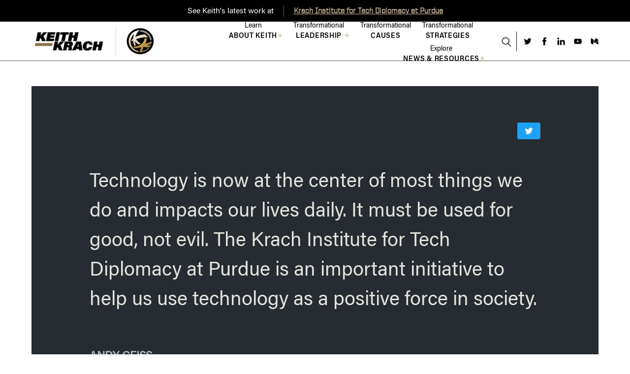

--- FILE ---
content_type: text/html; charset=UTF-8
request_url: https://keithkrach.com/quote/geiss-andy/
body_size: 43945
content:
<!DOCTYPE html><html lang="en-US"><head><title>Geiss, Andy - Keith Krach Official Website</title><meta charset="utf-8"><meta name="viewport" content="width=device-width, initial-scale=1"><link rel="icon" type="image/png" sizes="32x32" href="https://keithkrach.com/wp-content/themes/keithkrach_light/assets/images/favicon.ico" /> <script data-cfasync="false" data-no-defer="1" data-no-minify="1" data-no-optimize="1">var ewww_webp_supported=!1;function check_webp_feature(A,e){var w;e=void 0!==e?e:function(){},ewww_webp_supported?e(ewww_webp_supported):((w=new Image).onload=function(){ewww_webp_supported=0<w.width&&0<w.height,e&&e(ewww_webp_supported)},w.onerror=function(){e&&e(!1)},w.src="data:image/webp;base64,"+{alpha:"UklGRkoAAABXRUJQVlA4WAoAAAAQAAAAAAAAAAAAQUxQSAwAAAARBxAR/Q9ERP8DAABWUDggGAAAABQBAJ0BKgEAAQAAAP4AAA3AAP7mtQAAAA=="}[A])}check_webp_feature("alpha");</script><script data-cfasync="false" data-no-defer="1" data-no-minify="1" data-no-optimize="1">var Arrive=function(c,w){"use strict";if(c.MutationObserver&&"undefined"!=typeof HTMLElement){var r,a=0,u=(r=HTMLElement.prototype.matches||HTMLElement.prototype.webkitMatchesSelector||HTMLElement.prototype.mozMatchesSelector||HTMLElement.prototype.msMatchesSelector,{matchesSelector:function(e,t){return e instanceof HTMLElement&&r.call(e,t)},addMethod:function(e,t,r){var a=e[t];e[t]=function(){return r.length==arguments.length?r.apply(this,arguments):"function"==typeof a?a.apply(this,arguments):void 0}},callCallbacks:function(e,t){t&&t.options.onceOnly&&1==t.firedElems.length&&(e=[e[0]]);for(var r,a=0;r=e[a];a++)r&&r.callback&&r.callback.call(r.elem,r.elem);t&&t.options.onceOnly&&1==t.firedElems.length&&t.me.unbindEventWithSelectorAndCallback.call(t.target,t.selector,t.callback)},checkChildNodesRecursively:function(e,t,r,a){for(var i,n=0;i=e[n];n++)r(i,t,a)&&a.push({callback:t.callback,elem:i}),0<i.childNodes.length&&u.checkChildNodesRecursively(i.childNodes,t,r,a)},mergeArrays:function(e,t){var r,a={};for(r in e)e.hasOwnProperty(r)&&(a[r]=e[r]);for(r in t)t.hasOwnProperty(r)&&(a[r]=t[r]);return a},toElementsArray:function(e){return e=void 0!==e&&("number"!=typeof e.length||e===c)?[e]:e}}),e=(l.prototype.addEvent=function(e,t,r,a){a={target:e,selector:t,options:r,callback:a,firedElems:[]};return this._beforeAdding&&this._beforeAdding(a),this._eventsBucket.push(a),a},l.prototype.removeEvent=function(e){for(var t,r=this._eventsBucket.length-1;t=this._eventsBucket[r];r--)e(t)&&(this._beforeRemoving&&this._beforeRemoving(t),(t=this._eventsBucket.splice(r,1))&&t.length&&(t[0].callback=null))},l.prototype.beforeAdding=function(e){this._beforeAdding=e},l.prototype.beforeRemoving=function(e){this._beforeRemoving=e},l),t=function(i,n){var o=new e,l=this,s={fireOnAttributesModification:!1};return o.beforeAdding(function(t){var e=t.target;e!==c.document&&e!==c||(e=document.getElementsByTagName("html")[0]);var r=new MutationObserver(function(e){n.call(this,e,t)}),a=i(t.options);r.observe(e,a),t.observer=r,t.me=l}),o.beforeRemoving(function(e){e.observer.disconnect()}),this.bindEvent=function(e,t,r){t=u.mergeArrays(s,t);for(var a=u.toElementsArray(this),i=0;i<a.length;i++)o.addEvent(a[i],e,t,r)},this.unbindEvent=function(){var r=u.toElementsArray(this);o.removeEvent(function(e){for(var t=0;t<r.length;t++)if(this===w||e.target===r[t])return!0;return!1})},this.unbindEventWithSelectorOrCallback=function(r){var a=u.toElementsArray(this),i=r,e="function"==typeof r?function(e){for(var t=0;t<a.length;t++)if((this===w||e.target===a[t])&&e.callback===i)return!0;return!1}:function(e){for(var t=0;t<a.length;t++)if((this===w||e.target===a[t])&&e.selector===r)return!0;return!1};o.removeEvent(e)},this.unbindEventWithSelectorAndCallback=function(r,a){var i=u.toElementsArray(this);o.removeEvent(function(e){for(var t=0;t<i.length;t++)if((this===w||e.target===i[t])&&e.selector===r&&e.callback===a)return!0;return!1})},this},i=new function(){var s={fireOnAttributesModification:!1,onceOnly:!1,existing:!1};function n(e,t,r){return!(!u.matchesSelector(e,t.selector)||(e._id===w&&(e._id=a++),-1!=t.firedElems.indexOf(e._id)))&&(t.firedElems.push(e._id),!0)}var c=(i=new t(function(e){var t={attributes:!1,childList:!0,subtree:!0};return e.fireOnAttributesModification&&(t.attributes=!0),t},function(e,i){e.forEach(function(e){var t=e.addedNodes,r=e.target,a=[];null!==t&&0<t.length?u.checkChildNodesRecursively(t,i,n,a):"attributes"===e.type&&n(r,i)&&a.push({callback:i.callback,elem:r}),u.callCallbacks(a,i)})})).bindEvent;return i.bindEvent=function(e,t,r){t=void 0===r?(r=t,s):u.mergeArrays(s,t);var a=u.toElementsArray(this);if(t.existing){for(var i=[],n=0;n<a.length;n++)for(var o=a[n].querySelectorAll(e),l=0;l<o.length;l++)i.push({callback:r,elem:o[l]});if(t.onceOnly&&i.length)return r.call(i[0].elem,i[0].elem);setTimeout(u.callCallbacks,1,i)}c.call(this,e,t,r)},i},o=new function(){var a={};function i(e,t){return u.matchesSelector(e,t.selector)}var n=(o=new t(function(){return{childList:!0,subtree:!0}},function(e,r){e.forEach(function(e){var t=e.removedNodes,e=[];null!==t&&0<t.length&&u.checkChildNodesRecursively(t,r,i,e),u.callCallbacks(e,r)})})).bindEvent;return o.bindEvent=function(e,t,r){t=void 0===r?(r=t,a):u.mergeArrays(a,t),n.call(this,e,t,r)},o};d(HTMLElement.prototype),d(NodeList.prototype),d(HTMLCollection.prototype),d(HTMLDocument.prototype),d(Window.prototype);var n={};return s(i,n,"unbindAllArrive"),s(o,n,"unbindAllLeave"),n}function l(){this._eventsBucket=[],this._beforeAdding=null,this._beforeRemoving=null}function s(e,t,r){u.addMethod(t,r,e.unbindEvent),u.addMethod(t,r,e.unbindEventWithSelectorOrCallback),u.addMethod(t,r,e.unbindEventWithSelectorAndCallback)}function d(e){e.arrive=i.bindEvent,s(i,e,"unbindArrive"),e.leave=o.bindEvent,s(o,e,"unbindLeave")}}(window,void 0),ewww_webp_supported=!1;function check_webp_feature(e,t){var r;ewww_webp_supported?t(ewww_webp_supported):((r=new Image).onload=function(){ewww_webp_supported=0<r.width&&0<r.height,t(ewww_webp_supported)},r.onerror=function(){t(!1)},r.src="data:image/webp;base64,"+{alpha:"UklGRkoAAABXRUJQVlA4WAoAAAAQAAAAAAAAAAAAQUxQSAwAAAARBxAR/Q9ERP8DAABWUDggGAAAABQBAJ0BKgEAAQAAAP4AAA3AAP7mtQAAAA==",animation:"UklGRlIAAABXRUJQVlA4WAoAAAASAAAAAAAAAAAAQU5JTQYAAAD/////AABBTk1GJgAAAAAAAAAAAAAAAAAAAGQAAABWUDhMDQAAAC8AAAAQBxAREYiI/gcA"}[e])}function ewwwLoadImages(e){if(e){for(var t=document.querySelectorAll(".batch-image img, .image-wrapper a, .ngg-pro-masonry-item a, .ngg-galleria-offscreen-seo-wrapper a"),r=0,a=t.length;r<a;r++)ewwwAttr(t[r],"data-src",t[r].getAttribute("data-webp")),ewwwAttr(t[r],"data-thumbnail",t[r].getAttribute("data-webp-thumbnail"));for(var i=document.querySelectorAll("div.woocommerce-product-gallery__image"),r=0,a=i.length;r<a;r++)ewwwAttr(i[r],"data-thumb",i[r].getAttribute("data-webp-thumb"))}for(var n=document.querySelectorAll("video"),r=0,a=n.length;r<a;r++)ewwwAttr(n[r],"poster",e?n[r].getAttribute("data-poster-webp"):n[r].getAttribute("data-poster-image"));for(var o,l=document.querySelectorAll("img.ewww_webp_lazy_load"),r=0,a=l.length;r<a;r++)e&&(ewwwAttr(l[r],"data-lazy-srcset",l[r].getAttribute("data-lazy-srcset-webp")),ewwwAttr(l[r],"data-srcset",l[r].getAttribute("data-srcset-webp")),ewwwAttr(l[r],"data-lazy-src",l[r].getAttribute("data-lazy-src-webp")),ewwwAttr(l[r],"data-src",l[r].getAttribute("data-src-webp")),ewwwAttr(l[r],"data-orig-file",l[r].getAttribute("data-webp-orig-file")),ewwwAttr(l[r],"data-medium-file",l[r].getAttribute("data-webp-medium-file")),ewwwAttr(l[r],"data-large-file",l[r].getAttribute("data-webp-large-file")),null!=(o=l[r].getAttribute("srcset"))&&!1!==o&&o.includes("R0lGOD")&&ewwwAttr(l[r],"src",l[r].getAttribute("data-lazy-src-webp"))),l[r].className=l[r].className.replace(/\bewww_webp_lazy_load\b/,"");for(var s=document.querySelectorAll(".ewww_webp"),r=0,a=s.length;r<a;r++)e?(ewwwAttr(s[r],"srcset",s[r].getAttribute("data-srcset-webp")),ewwwAttr(s[r],"src",s[r].getAttribute("data-src-webp")),ewwwAttr(s[r],"data-orig-file",s[r].getAttribute("data-webp-orig-file")),ewwwAttr(s[r],"data-medium-file",s[r].getAttribute("data-webp-medium-file")),ewwwAttr(s[r],"data-large-file",s[r].getAttribute("data-webp-large-file")),ewwwAttr(s[r],"data-large_image",s[r].getAttribute("data-webp-large_image")),ewwwAttr(s[r],"data-src",s[r].getAttribute("data-webp-src"))):(ewwwAttr(s[r],"srcset",s[r].getAttribute("data-srcset-img")),ewwwAttr(s[r],"src",s[r].getAttribute("data-src-img"))),s[r].className=s[r].className.replace(/\bewww_webp\b/,"ewww_webp_loaded");window.jQuery&&jQuery.fn.isotope&&jQuery.fn.imagesLoaded&&(jQuery(".fusion-posts-container-infinite").imagesLoaded(function(){jQuery(".fusion-posts-container-infinite").hasClass("isotope")&&jQuery(".fusion-posts-container-infinite").isotope()}),jQuery(".fusion-portfolio:not(.fusion-recent-works) .fusion-portfolio-wrapper").imagesLoaded(function(){jQuery(".fusion-portfolio:not(.fusion-recent-works) .fusion-portfolio-wrapper").isotope()}))}function ewwwWebPInit(e){ewwwLoadImages(e),ewwwNggLoadGalleries(e),document.arrive(".ewww_webp",function(){ewwwLoadImages(e)}),document.arrive(".ewww_webp_lazy_load",function(){ewwwLoadImages(e)}),document.arrive("videos",function(){ewwwLoadImages(e)}),"loading"==document.readyState?document.addEventListener("DOMContentLoaded",ewwwJSONParserInit):("undefined"!=typeof galleries&&ewwwNggParseGalleries(e),ewwwWooParseVariations(e))}function ewwwAttr(e,t,r){null!=r&&!1!==r&&e.setAttribute(t,r)}function ewwwJSONParserInit(){"undefined"!=typeof galleries&&check_webp_feature("alpha",ewwwNggParseGalleries),check_webp_feature("alpha",ewwwWooParseVariations)}function ewwwWooParseVariations(e){if(e)for(var t=document.querySelectorAll("form.variations_form"),r=0,a=t.length;r<a;r++){var i=t[r].getAttribute("data-product_variations"),n=!1;try{for(var o in i=JSON.parse(i))void 0!==i[o]&&void 0!==i[o].image&&(void 0!==i[o].image.src_webp&&(i[o].image.src=i[o].image.src_webp,n=!0),void 0!==i[o].image.srcset_webp&&(i[o].image.srcset=i[o].image.srcset_webp,n=!0),void 0!==i[o].image.full_src_webp&&(i[o].image.full_src=i[o].image.full_src_webp,n=!0),void 0!==i[o].image.gallery_thumbnail_src_webp&&(i[o].image.gallery_thumbnail_src=i[o].image.gallery_thumbnail_src_webp,n=!0),void 0!==i[o].image.thumb_src_webp&&(i[o].image.thumb_src=i[o].image.thumb_src_webp,n=!0));n&&ewwwAttr(t[r],"data-product_variations",JSON.stringify(i))}catch(e){}}}function ewwwNggParseGalleries(e){if(e)for(var t in galleries){var r=galleries[t];galleries[t].images_list=ewwwNggParseImageList(r.images_list)}}function ewwwNggLoadGalleries(e){e&&document.addEventListener("ngg.galleria.themeadded",function(e,t){window.ngg_galleria._create_backup=window.ngg_galleria.create,window.ngg_galleria.create=function(e,t){var r=$(e).data("id");return galleries["gallery_"+r].images_list=ewwwNggParseImageList(galleries["gallery_"+r].images_list),window.ngg_galleria._create_backup(e,t)}})}function ewwwNggParseImageList(e){for(var t in e){var r=e[t];if(void 0!==r["image-webp"]&&(e[t].image=r["image-webp"],delete e[t]["image-webp"]),void 0!==r["thumb-webp"]&&(e[t].thumb=r["thumb-webp"],delete e[t]["thumb-webp"]),void 0!==r.full_image_webp&&(e[t].full_image=r.full_image_webp,delete e[t].full_image_webp),void 0!==r.srcsets)for(var a in r.srcsets)nggSrcset=r.srcsets[a],void 0!==r.srcsets[a+"-webp"]&&(e[t].srcsets[a]=r.srcsets[a+"-webp"],delete e[t].srcsets[a+"-webp"]);if(void 0!==r.full_srcsets)for(var i in r.full_srcsets)nggFSrcset=r.full_srcsets[i],void 0!==r.full_srcsets[i+"-webp"]&&(e[t].full_srcsets[i]=r.full_srcsets[i+"-webp"],delete e[t].full_srcsets[i+"-webp"])}return e}check_webp_feature("alpha",ewwwWebPInit);</script><meta name='robots' content='index, follow, max-image-preview:large, max-snippet:-1, max-video-preview:-1' /><link rel="canonical" href="https://keithkrach.com/quote/geiss-andy/" /><meta property="og:locale" content="en_US" /><meta property="og:type" content="article" /><meta property="og:title" content="Geiss, Andy - Keith Krach Official Website" /><meta property="og:url" content="https://keithkrach.com/quote/geiss-andy/" /><meta property="og:site_name" content="Keith Krach Official Website" /><meta property="article:modified_time" content="2022-07-08T19:23:25+00:00" /><meta name="twitter:card" content="summary_large_image" /> <script type="application/ld+json" class="yoast-schema-graph">{"@context":"https://schema.org","@graph":[{"@type":"WebPage","@id":"https://keithkrach.com/quote/geiss-andy/","url":"https://keithkrach.com/quote/geiss-andy/","name":"Geiss, Andy - Keith Krach Official Website","isPartOf":{"@id":"https://keithkrach.com/#website"},"datePublished":"2022-06-27T12:36:56+00:00","dateModified":"2022-07-08T19:23:25+00:00","breadcrumb":{"@id":"https://keithkrach.com/quote/geiss-andy/#breadcrumb"},"inLanguage":"en-US","potentialAction":[{"@type":"ReadAction","target":["https://keithkrach.com/quote/geiss-andy/"]}]},{"@type":"BreadcrumbList","@id":"https://keithkrach.com/quote/geiss-andy/#breadcrumb","itemListElement":[{"@type":"ListItem","position":1,"name":"Home","item":"https://keithkrach.com/"},{"@type":"ListItem","position":2,"name":"Geiss, Andy"}]},{"@type":"WebSite","@id":"https://keithkrach.com/#website","url":"https://keithkrach.com/","name":"Keith Krach Official Website","description":"","potentialAction":[{"@type":"SearchAction","target":{"@type":"EntryPoint","urlTemplate":"https://keithkrach.com/?s={search_term_string}"},"query-input":{"@type":"PropertyValueSpecification","valueRequired":true,"valueName":"search_term_string"}}],"inLanguage":"en-US"}]}</script> <link rel='dns-prefetch' href='//keithkrach.com' /><link rel="alternate" title="oEmbed (JSON)" type="application/json+oembed" href="https://keithkrach.com/wp-json/oembed/1.0/embed?url=https%3A%2F%2Fkeithkrach.com%2Fquote%2Fgeiss-andy%2F" /><link rel="alternate" title="oEmbed (XML)" type="text/xml+oembed" href="https://keithkrach.com/wp-json/oembed/1.0/embed?url=https%3A%2F%2Fkeithkrach.com%2Fquote%2Fgeiss-andy%2F&#038;format=xml" /><style id='wp-img-auto-sizes-contain-inline-css' type='text/css'>img:is([sizes=auto i],[sizes^="auto," i]){contain-intrinsic-size:3000px 1500px}
/*# sourceURL=wp-img-auto-sizes-contain-inline-css */</style><style id='wp-emoji-styles-inline-css' type='text/css'>img.wp-smiley, img.emoji {
		display: inline !important;
		border: none !important;
		box-shadow: none !important;
		height: 1em !important;
		width: 1em !important;
		margin: 0 0.07em !important;
		vertical-align: -0.1em !important;
		background: none !important;
		padding: 0 !important;
	}
/*# sourceURL=wp-emoji-styles-inline-css */</style><style id='wp-block-library-inline-css' type='text/css'>:root{--wp-block-synced-color:#7a00df;--wp-block-synced-color--rgb:122,0,223;--wp-bound-block-color:var(--wp-block-synced-color);--wp-editor-canvas-background:#ddd;--wp-admin-theme-color:#007cba;--wp-admin-theme-color--rgb:0,124,186;--wp-admin-theme-color-darker-10:#006ba1;--wp-admin-theme-color-darker-10--rgb:0,107,160.5;--wp-admin-theme-color-darker-20:#005a87;--wp-admin-theme-color-darker-20--rgb:0,90,135;--wp-admin-border-width-focus:2px}@media (min-resolution:192dpi){:root{--wp-admin-border-width-focus:1.5px}}.wp-element-button{cursor:pointer}:root .has-very-light-gray-background-color{background-color:#eee}:root .has-very-dark-gray-background-color{background-color:#313131}:root .has-very-light-gray-color{color:#eee}:root .has-very-dark-gray-color{color:#313131}:root .has-vivid-green-cyan-to-vivid-cyan-blue-gradient-background{background:linear-gradient(135deg,#00d084,#0693e3)}:root .has-purple-crush-gradient-background{background:linear-gradient(135deg,#34e2e4,#4721fb 50%,#ab1dfe)}:root .has-hazy-dawn-gradient-background{background:linear-gradient(135deg,#faaca8,#dad0ec)}:root .has-subdued-olive-gradient-background{background:linear-gradient(135deg,#fafae1,#67a671)}:root .has-atomic-cream-gradient-background{background:linear-gradient(135deg,#fdd79a,#004a59)}:root .has-nightshade-gradient-background{background:linear-gradient(135deg,#330968,#31cdcf)}:root .has-midnight-gradient-background{background:linear-gradient(135deg,#020381,#2874fc)}:root{--wp--preset--font-size--normal:16px;--wp--preset--font-size--huge:42px}.has-regular-font-size{font-size:1em}.has-larger-font-size{font-size:2.625em}.has-normal-font-size{font-size:var(--wp--preset--font-size--normal)}.has-huge-font-size{font-size:var(--wp--preset--font-size--huge)}.has-text-align-center{text-align:center}.has-text-align-left{text-align:left}.has-text-align-right{text-align:right}.has-fit-text{white-space:nowrap!important}#end-resizable-editor-section{display:none}.aligncenter{clear:both}.items-justified-left{justify-content:flex-start}.items-justified-center{justify-content:center}.items-justified-right{justify-content:flex-end}.items-justified-space-between{justify-content:space-between}.screen-reader-text{border:0;clip-path:inset(50%);height:1px;margin:-1px;overflow:hidden;padding:0;position:absolute;width:1px;word-wrap:normal!important}.screen-reader-text:focus{background-color:#ddd;clip-path:none;color:#444;display:block;font-size:1em;height:auto;left:5px;line-height:normal;padding:15px 23px 14px;text-decoration:none;top:5px;width:auto;z-index:100000}html :where(.has-border-color){border-style:solid}html :where([style*=border-top-color]){border-top-style:solid}html :where([style*=border-right-color]){border-right-style:solid}html :where([style*=border-bottom-color]){border-bottom-style:solid}html :where([style*=border-left-color]){border-left-style:solid}html :where([style*=border-width]){border-style:solid}html :where([style*=border-top-width]){border-top-style:solid}html :where([style*=border-right-width]){border-right-style:solid}html :where([style*=border-bottom-width]){border-bottom-style:solid}html :where([style*=border-left-width]){border-left-style:solid}html :where(img[class*=wp-image-]){height:auto;max-width:100%}:where(figure){margin:0 0 1em}html :where(.is-position-sticky){--wp-admin--admin-bar--position-offset:var(--wp-admin--admin-bar--height,0px)}@media screen and (max-width:600px){html :where(.is-position-sticky){--wp-admin--admin-bar--position-offset:0px}}

/*# sourceURL=wp-block-library-inline-css */</style><style id='global-styles-inline-css' type='text/css'>:root{--wp--preset--aspect-ratio--square: 1;--wp--preset--aspect-ratio--4-3: 4/3;--wp--preset--aspect-ratio--3-4: 3/4;--wp--preset--aspect-ratio--3-2: 3/2;--wp--preset--aspect-ratio--2-3: 2/3;--wp--preset--aspect-ratio--16-9: 16/9;--wp--preset--aspect-ratio--9-16: 9/16;--wp--preset--color--black: #000000;--wp--preset--color--cyan-bluish-gray: #abb8c3;--wp--preset--color--white: #ffffff;--wp--preset--color--pale-pink: #f78da7;--wp--preset--color--vivid-red: #cf2e2e;--wp--preset--color--luminous-vivid-orange: #ff6900;--wp--preset--color--luminous-vivid-amber: #fcb900;--wp--preset--color--light-green-cyan: #7bdcb5;--wp--preset--color--vivid-green-cyan: #00d084;--wp--preset--color--pale-cyan-blue: #8ed1fc;--wp--preset--color--vivid-cyan-blue: #0693e3;--wp--preset--color--vivid-purple: #9b51e0;--wp--preset--gradient--vivid-cyan-blue-to-vivid-purple: linear-gradient(135deg,rgb(6,147,227) 0%,rgb(155,81,224) 100%);--wp--preset--gradient--light-green-cyan-to-vivid-green-cyan: linear-gradient(135deg,rgb(122,220,180) 0%,rgb(0,208,130) 100%);--wp--preset--gradient--luminous-vivid-amber-to-luminous-vivid-orange: linear-gradient(135deg,rgb(252,185,0) 0%,rgb(255,105,0) 100%);--wp--preset--gradient--luminous-vivid-orange-to-vivid-red: linear-gradient(135deg,rgb(255,105,0) 0%,rgb(207,46,46) 100%);--wp--preset--gradient--very-light-gray-to-cyan-bluish-gray: linear-gradient(135deg,rgb(238,238,238) 0%,rgb(169,184,195) 100%);--wp--preset--gradient--cool-to-warm-spectrum: linear-gradient(135deg,rgb(74,234,220) 0%,rgb(151,120,209) 20%,rgb(207,42,186) 40%,rgb(238,44,130) 60%,rgb(251,105,98) 80%,rgb(254,248,76) 100%);--wp--preset--gradient--blush-light-purple: linear-gradient(135deg,rgb(255,206,236) 0%,rgb(152,150,240) 100%);--wp--preset--gradient--blush-bordeaux: linear-gradient(135deg,rgb(254,205,165) 0%,rgb(254,45,45) 50%,rgb(107,0,62) 100%);--wp--preset--gradient--luminous-dusk: linear-gradient(135deg,rgb(255,203,112) 0%,rgb(199,81,192) 50%,rgb(65,88,208) 100%);--wp--preset--gradient--pale-ocean: linear-gradient(135deg,rgb(255,245,203) 0%,rgb(182,227,212) 50%,rgb(51,167,181) 100%);--wp--preset--gradient--electric-grass: linear-gradient(135deg,rgb(202,248,128) 0%,rgb(113,206,126) 100%);--wp--preset--gradient--midnight: linear-gradient(135deg,rgb(2,3,129) 0%,rgb(40,116,252) 100%);--wp--preset--font-size--small: 13px;--wp--preset--font-size--medium: 20px;--wp--preset--font-size--large: 36px;--wp--preset--font-size--x-large: 42px;--wp--preset--spacing--20: 0.44rem;--wp--preset--spacing--30: 0.67rem;--wp--preset--spacing--40: 1rem;--wp--preset--spacing--50: 1.5rem;--wp--preset--spacing--60: 2.25rem;--wp--preset--spacing--70: 3.38rem;--wp--preset--spacing--80: 5.06rem;--wp--preset--shadow--natural: 6px 6px 9px rgba(0, 0, 0, 0.2);--wp--preset--shadow--deep: 12px 12px 50px rgba(0, 0, 0, 0.4);--wp--preset--shadow--sharp: 6px 6px 0px rgba(0, 0, 0, 0.2);--wp--preset--shadow--outlined: 6px 6px 0px -3px rgb(255, 255, 255), 6px 6px rgb(0, 0, 0);--wp--preset--shadow--crisp: 6px 6px 0px rgb(0, 0, 0);}:where(.is-layout-flex){gap: 0.5em;}:where(.is-layout-grid){gap: 0.5em;}body .is-layout-flex{display: flex;}.is-layout-flex{flex-wrap: wrap;align-items: center;}.is-layout-flex > :is(*, div){margin: 0;}body .is-layout-grid{display: grid;}.is-layout-grid > :is(*, div){margin: 0;}:where(.wp-block-columns.is-layout-flex){gap: 2em;}:where(.wp-block-columns.is-layout-grid){gap: 2em;}:where(.wp-block-post-template.is-layout-flex){gap: 1.25em;}:where(.wp-block-post-template.is-layout-grid){gap: 1.25em;}.has-black-color{color: var(--wp--preset--color--black) !important;}.has-cyan-bluish-gray-color{color: var(--wp--preset--color--cyan-bluish-gray) !important;}.has-white-color{color: var(--wp--preset--color--white) !important;}.has-pale-pink-color{color: var(--wp--preset--color--pale-pink) !important;}.has-vivid-red-color{color: var(--wp--preset--color--vivid-red) !important;}.has-luminous-vivid-orange-color{color: var(--wp--preset--color--luminous-vivid-orange) !important;}.has-luminous-vivid-amber-color{color: var(--wp--preset--color--luminous-vivid-amber) !important;}.has-light-green-cyan-color{color: var(--wp--preset--color--light-green-cyan) !important;}.has-vivid-green-cyan-color{color: var(--wp--preset--color--vivid-green-cyan) !important;}.has-pale-cyan-blue-color{color: var(--wp--preset--color--pale-cyan-blue) !important;}.has-vivid-cyan-blue-color{color: var(--wp--preset--color--vivid-cyan-blue) !important;}.has-vivid-purple-color{color: var(--wp--preset--color--vivid-purple) !important;}.has-black-background-color{background-color: var(--wp--preset--color--black) !important;}.has-cyan-bluish-gray-background-color{background-color: var(--wp--preset--color--cyan-bluish-gray) !important;}.has-white-background-color{background-color: var(--wp--preset--color--white) !important;}.has-pale-pink-background-color{background-color: var(--wp--preset--color--pale-pink) !important;}.has-vivid-red-background-color{background-color: var(--wp--preset--color--vivid-red) !important;}.has-luminous-vivid-orange-background-color{background-color: var(--wp--preset--color--luminous-vivid-orange) !important;}.has-luminous-vivid-amber-background-color{background-color: var(--wp--preset--color--luminous-vivid-amber) !important;}.has-light-green-cyan-background-color{background-color: var(--wp--preset--color--light-green-cyan) !important;}.has-vivid-green-cyan-background-color{background-color: var(--wp--preset--color--vivid-green-cyan) !important;}.has-pale-cyan-blue-background-color{background-color: var(--wp--preset--color--pale-cyan-blue) !important;}.has-vivid-cyan-blue-background-color{background-color: var(--wp--preset--color--vivid-cyan-blue) !important;}.has-vivid-purple-background-color{background-color: var(--wp--preset--color--vivid-purple) !important;}.has-black-border-color{border-color: var(--wp--preset--color--black) !important;}.has-cyan-bluish-gray-border-color{border-color: var(--wp--preset--color--cyan-bluish-gray) !important;}.has-white-border-color{border-color: var(--wp--preset--color--white) !important;}.has-pale-pink-border-color{border-color: var(--wp--preset--color--pale-pink) !important;}.has-vivid-red-border-color{border-color: var(--wp--preset--color--vivid-red) !important;}.has-luminous-vivid-orange-border-color{border-color: var(--wp--preset--color--luminous-vivid-orange) !important;}.has-luminous-vivid-amber-border-color{border-color: var(--wp--preset--color--luminous-vivid-amber) !important;}.has-light-green-cyan-border-color{border-color: var(--wp--preset--color--light-green-cyan) !important;}.has-vivid-green-cyan-border-color{border-color: var(--wp--preset--color--vivid-green-cyan) !important;}.has-pale-cyan-blue-border-color{border-color: var(--wp--preset--color--pale-cyan-blue) !important;}.has-vivid-cyan-blue-border-color{border-color: var(--wp--preset--color--vivid-cyan-blue) !important;}.has-vivid-purple-border-color{border-color: var(--wp--preset--color--vivid-purple) !important;}.has-vivid-cyan-blue-to-vivid-purple-gradient-background{background: var(--wp--preset--gradient--vivid-cyan-blue-to-vivid-purple) !important;}.has-light-green-cyan-to-vivid-green-cyan-gradient-background{background: var(--wp--preset--gradient--light-green-cyan-to-vivid-green-cyan) !important;}.has-luminous-vivid-amber-to-luminous-vivid-orange-gradient-background{background: var(--wp--preset--gradient--luminous-vivid-amber-to-luminous-vivid-orange) !important;}.has-luminous-vivid-orange-to-vivid-red-gradient-background{background: var(--wp--preset--gradient--luminous-vivid-orange-to-vivid-red) !important;}.has-very-light-gray-to-cyan-bluish-gray-gradient-background{background: var(--wp--preset--gradient--very-light-gray-to-cyan-bluish-gray) !important;}.has-cool-to-warm-spectrum-gradient-background{background: var(--wp--preset--gradient--cool-to-warm-spectrum) !important;}.has-blush-light-purple-gradient-background{background: var(--wp--preset--gradient--blush-light-purple) !important;}.has-blush-bordeaux-gradient-background{background: var(--wp--preset--gradient--blush-bordeaux) !important;}.has-luminous-dusk-gradient-background{background: var(--wp--preset--gradient--luminous-dusk) !important;}.has-pale-ocean-gradient-background{background: var(--wp--preset--gradient--pale-ocean) !important;}.has-electric-grass-gradient-background{background: var(--wp--preset--gradient--electric-grass) !important;}.has-midnight-gradient-background{background: var(--wp--preset--gradient--midnight) !important;}.has-small-font-size{font-size: var(--wp--preset--font-size--small) !important;}.has-medium-font-size{font-size: var(--wp--preset--font-size--medium) !important;}.has-large-font-size{font-size: var(--wp--preset--font-size--large) !important;}.has-x-large-font-size{font-size: var(--wp--preset--font-size--x-large) !important;}
/*# sourceURL=global-styles-inline-css */</style><style id='classic-theme-styles-inline-css' type='text/css'>/*! This file is auto-generated */
.wp-block-button__link{color:#fff;background-color:#32373c;border-radius:9999px;box-shadow:none;text-decoration:none;padding:calc(.667em + 2px) calc(1.333em + 2px);font-size:1.125em}.wp-block-file__button{background:#32373c;color:#fff;text-decoration:none}
/*# sourceURL=/wp-includes/css/classic-themes.min.css */</style><link rel='stylesheet' id='main-css' href='https://keithkrach.com/wp-content/cache/autoptimize/css/autoptimize_single_545fd111b4efee940fabe6a813b330de.css?ver=1.3' type='text/css' media='all' /><style id='has-inline-styles-inline-css' type='text/css'>.has-social-placeholder {display: none;height: 0;width: 0;overflow: hidden;}.has-inline-text { background-color: #ffefb1; color: #000000; }.has-inline-text:hover { background-color: #fcd63c; color: #000000; }
/*# sourceURL=has-inline-styles-inline-css */</style> <script type="text/javascript" src="https://keithkrach.com/wp-includes/js/jquery/jquery.min.js?ver=3.7.1" id="jquery-core-js"></script> <script defer type="text/javascript" src="https://keithkrach.com/wp-includes/js/jquery/jquery-migrate.min.js?ver=3.4.1" id="jquery-migrate-js"></script> <script defer type="text/javascript" src="https://keithkrach.com/wp-content/themes/keithkrach_light/assets/js/vendor/jquery.matchHeight-min.js?ver=1.3" id="vendor/jquery.matchHeight-min-js"></script> <script defer type="text/javascript" src="https://keithkrach.com/wp-content/themes/keithkrach_light/assets/js/vendor/jquery.fancybox.min.js?ver=1.3" id="vendor/jquery.fancybox.min-js"></script> <script defer type="text/javascript" src="https://keithkrach.com/wp-content/themes/keithkrach_light/assets/js/vendor/gsap.min.js?ver=1.3" id="vendor/gsap.min-js"></script> <script defer type="text/javascript" src="https://keithkrach.com/wp-content/themes/keithkrach_light/assets/js/vendor/locomotive-scroll.min.js?ver=1.3" id="vendor/locomotive-scroll.min-js"></script> <script defer type="text/javascript" src="https://keithkrach.com/wp-content/themes/keithkrach_light/assets/js/vendor/perfect-scrollbar.min.js?ver=1.3" id="vendor/perfect-scrollbar.min-js"></script> <script defer type="text/javascript" src="https://keithkrach.com/wp-content/themes/keithkrach_light/assets/js/vendor/ScrollTrigger.min.js?ver=1.3" id="vendor/ScrollTrigger.min-js"></script> <script defer type="text/javascript" src="https://keithkrach.com/wp-content/cache/autoptimize/js/autoptimize_single_c5e99eb87cdf0b4e7386a94b4142042d.js?ver=1.3" id="vendor/swiper-bundle-js"></script> <script defer type="text/javascript" src="https://keithkrach.com/wp-content/themes/keithkrach_light/assets/js/vendor/imagesloaded.pkgd.min.js?ver=1.3" id="vendor/imagesloaded.pkgd.min-js"></script> <script defer type="text/javascript" src="https://keithkrach.com/wp-content/themes/keithkrach_light/assets/js/vendor/masonry.pkgd.min.js?ver=1.3" id="vendor/masonry.pkgd.min-js"></script> <script defer type="text/javascript" src="https://keithkrach.com/wp-content/cache/autoptimize/js/autoptimize_single_8be9036689b63a902daf214588e6b93c.js?ver=1.3" id="general-js"></script> <script defer type="text/javascript" src="https://keithkrach.com/wp-content/cache/autoptimize/js/autoptimize_single_7ed1fb90cbe3c4925310f0562b70f13b.js?ver=1.3" id="bio-timeline-js"></script> <script defer type="text/javascript" src="https://keithkrach.com/wp-content/cache/autoptimize/js/autoptimize_single_91b5fcfacaff45d132d29b035d9f1034.js?ver=1.3" id="bio-anchor-navigation-js"></script> <script defer type="text/javascript" src="https://keithkrach.com/wp-content/cache/autoptimize/js/autoptimize_single_a59e863dd5e94955e1538d2e500355b8.js?ver=1.3" id="department-block-js"></script> <script defer type="text/javascript" src="https://keithkrach.com/wp-content/cache/autoptimize/js/autoptimize_single_94720349339296e87d2b75ac1f0c52df.js?ver=1.3" id="header-js"></script> <script defer type="text/javascript" src="https://keithkrach.com/wp-content/cache/autoptimize/js/autoptimize_single_ef029780eacb4fafc72911a0ee3a6bdf.js?ver=1.3" id="listing-filters-js"></script> <script defer id="quotes-grid-js-extra" src="[data-uri]"></script> <script defer type="text/javascript" src="https://keithkrach.com/wp-content/cache/autoptimize/js/autoptimize_single_9be02ee9928bcb8d78e6c9b08268522c.js?ver=1.3" id="quotes-grid-js"></script> <script defer type="text/javascript" src="https://keithkrach.com/wp-content/cache/autoptimize/js/autoptimize_single_0b328d3717e86bb662744a6c4e349d92.js?ver=1.3" id="sliders-js"></script> <script defer type="text/javascript" src="https://keithkrach.com/wp-content/cache/autoptimize/js/autoptimize_single_df709da6a62b51e7ab287ce2e1babed9.js?ver=1.3" id="timeline-scroll-js"></script> <script defer type="text/javascript" src="https://keithkrach.com/wp-content/cache/autoptimize/js/autoptimize_single_2b9962ca8ad92c94dfa1665e18181488.js?ver=1.3" id="timeline-scroll-block-js"></script> <script defer type="text/javascript" src="https://keithkrach.com/wp-content/cache/autoptimize/js/autoptimize_single_583d22a3655e380daa8eb174b3844109.js?ver=1.3" id="video-iframe-js"></script> <script defer type="text/javascript" src="https://keithkrach.com/wp-content/cache/autoptimize/js/autoptimize_single_65e05e062757c723b352a3fe6d2cc1d4.js?ver=1.3" id="podcast-player-js"></script> <script defer type="text/javascript" src="https://keithkrach.com/wp-content/cache/autoptimize/js/autoptimize_single_2ac1dab8c882e5f15b9bf0c062261bca.js?ver=1.3" id="hover-preview-js"></script> <script defer type="text/javascript" src="https://keithkrach.com/wp-content/cache/autoptimize/js/autoptimize_single_149c55ff9593d31e65daa2fa8732be74.js?ver=1.3" id="search-listing-js"></script> <script defer type="text/javascript" src="https://keithkrach.com/wp-content/cache/autoptimize/js/autoptimize_single_b94718a78a73fa29ede88330203390ed.js?ver=1.3" id="feed-js"></script> <link rel="https://api.w.org/" href="https://keithkrach.com/wp-json/" /><link rel="EditURI" type="application/rsd+xml" title="RSD" href="https://keithkrach.com/xmlrpc.php?rsd" /><link rel='shortlink' href='https://keithkrach.com/?p=7909' /> <noscript><style>.lazyload[data-src]{display:none !important;}</style></noscript><style>.lazyload{background-image:none !important;}.lazyload:before{background-image:none !important;}</style> <script defer src="[data-uri]"></script> <style>img.alignright {float:right; margin:0 0 1em 1em!important}
img.alignleft {float:left; margin:0 1em 1em 0!important}
img.aligncenter {display: block; margin-left: auto; margin-right: auto}
a img.alignright {float:right; margin:0 0 1em 1em!important}
a img.alignleft {float:left; margin:0 1em 1em 0!important}
a img.aligncenter {display: block; margin-left: auto; margin-right: auto}
iframe.pdf{width: 100%; max-width: 100%!important; height: 80vh;}
.text-editor__content .gallery-item img{height:auto}.gallery-columns-2{display:flex;flex-wrap:wrap;gap:20px}.gallery-columns-2 br{display:none}.gallery-columns-2 .gallery-item{width:calc(50% - 10px) !important}@media(max-width: 600px){.gallery-columns-2 .gallery-item{width:100% !important}}.gallery-columns-2 .gallery-item img{border:none!important}
a span{
    cursor: pointer;}</style> <script defer src="[data-uri]"></script><link rel='stylesheet' id='simpleBanner-css' href='https://keithkrach.com/wp-content/cache/autoptimize/css/autoptimize_single_84a074d29fc32dad744a6c0b42395f87.css?ver=1.0' type='text/css' media='all' /><link rel='stylesheet' id='slideInBanner-css' href='https://keithkrach.com/wp-content/cache/autoptimize/css/autoptimize_single_15cccf0ebeb40913c666aeaf824f1f0a.css?ver=1.0' type='text/css' media='all' /><link rel='stylesheet' id='slideInBanner2-css' href='https://keithkrach.com/wp-content/cache/autoptimize/css/autoptimize_single_013a5c62ba795944e80996351cd94f34.css?ver=1.0' type='text/css' media='all' /></head><body class="wp-singular quote-template-default single single-quote postid-7909 wp-theme-keithkrach_light banner-active has-body"><div id="simple-banner" class="simple-banner" style="background:#000000"><div class="simple-banner-text" style="color:#FFFFFF">See Keith's latest work at <a href="https://Techdiplomacy.org">Krach Institute for Tech Diplomacy at Purdue</a></div></div> <noscript><iframe src="https://www.googletagmanager.com/ns.html?id=GTM-KP8WD8J"
height="0" width="0" style="display:none;visibility:hidden"></iframe></noscript> <svg aria-hidden="true" class="icon-sprite" style="position: absolute; width: 0; height: 0; overflow: hidden;" version="1.1" xmlns="http://www.w3.org/2000/svg" xmlns:xlink="http://www.w3.org/1999/xlink"> <defs> <symbol id="icon-facebook" viewBox="0 0 18 32"> <path d="M1.511 17.043h3.472v14.441c0 0.285 0.229 0.516 0.511 0.516h5.887c0.282 0 0.511-0.231 0.511-0.516v-14.373h3.991c0.26 0 0.478-0.197 0.507-0.457l0.606-5.316c0.017-0.146-0.029-0.293-0.126-0.402s-0.236-0.173-0.381-0.173h-4.597v-3.333c0-1.005 0.535-1.514 1.591-1.514 0.15 0 3.006 0 3.006 0 0.282 0 0.511-0.231 0.511-0.516v-4.88c0-0.285-0.229-0.516-0.511-0.516h-4.143c-0.029-0.001-0.094-0.004-0.19-0.004-0.719 0-3.217 0.143-5.191 1.977-2.187 2.033-1.883 4.467-1.81 4.889v3.897h-3.645c-0.282 0-0.511 0.231-0.511 0.516v5.248c0 0.285 0.229 0.516 0.511 0.516z"></path> </symbol> <symbol id="icon-linkedin" viewBox="0 0 34 32"> <path d="M1.141 3.843c0-2.121 1.721-3.843 3.843-3.843 2.12 0 3.841 1.721 3.843 3.843 0 2.121-1.721 3.879-3.843 3.879s-3.843-1.757-3.843-3.879zM33.133 32v-0.001h0.008v-11.736c0-5.741-1.236-10.164-7.948-10.164-3.227 0-5.392 1.771-6.276 3.449h-0.093v-2.913h-6.364v21.364h6.627v-10.579c0-2.785 0.528-5.479 3.977-5.479 3.399 0 3.449 3.179 3.449 5.657v10.401h6.62zM1.669 10.636h6.635v21.364h-6.635v-21.364z"></path> </symbol> <symbol id="icon-medium" viewBox="0 0 40 32"> <path d="M13.771 30.728c0 1.098-0.81 1.551-1.708 1.098l-9.688-4.918c-0.292-0.141-0.538-0.376-0.739-0.706s-0.303-0.659-0.303-0.983v-24.055c0-0.897 0.53-1.303 1.73-0.697l10.646 5.403c0.154 0.156 0.040-0.918 0.062 24.857zM15.105 8.106l11.125 18.275-11.125-5.613v-12.662zM38.667 8.486v22.241c0 0.352-0.097 0.637-0.293 0.855-0.194 0.218-0.459 0.327-0.792 0.327s-0.66-0.091-0.978-0.275l-9.187-4.643 11.25-18.505zM38.604 5.954c0 0.043-1.781 2.994-5.343 8.851s-5.65 9.289-6.261 10.287l-8.125-13.379 6.75-11.12c0.367-0.613 1.12-0.72 1.626-0.464l11.272 5.698c0.054 0.027 0.082 0.070 0.082 0.126z"></path> </symbol> <symbol id="icon-twitter" viewBox="0 0 41 32"> <path d="M40.007 3.788c-1.445 0.642-2.985 1.068-4.59 1.275 1.651-0.999 2.912-2.57 3.504-4.463-1.54 0.93-3.24 1.588-5.051 1.954-1.462-1.578-3.546-2.555-5.819-2.555-4.41 0-7.961 3.628-7.961 8.076 0 0.64 0.053 1.255 0.185 1.841-6.623-0.327-12.483-3.545-16.42-8.446-0.687 1.209-1.090 2.592-1.090 4.081 0 2.796 1.421 5.275 3.538 6.71-1.28-0.025-2.535-0.401-3.599-0.994 0 0.025 0 0.057 0 0.089 0 3.924 2.761 7.183 6.382 7.934-0.648 0.18-1.355 0.266-2.089 0.266-0.51 0-1.025-0.030-1.508-0.138 1.032 3.198 3.961 5.548 7.444 5.625-2.71 2.149-6.152 3.444-9.877 3.444-0.653 0-1.28-0.029-1.906-0.111 3.529 2.306 7.711 3.623 12.221 3.623 14.659 0 22.673-12.308 22.673-22.976 0-0.357-0.012-0.702-0.029-1.044 1.581-1.137 2.91-2.558 3.993-4.192z"></path> </symbol> <symbol id="icon-youtube" viewBox="0 0 48 32"> <path d="M45.733 5.007c-0.522-1.958-2.054-3.501-3.995-4.029-3.547-0.979-17.738-0.979-17.738-0.979s-14.19 0-17.737 0.941c-1.904 0.527-3.473 2.108-3.995 4.066-0.934 3.576-0.934 10.993-0.934 10.993s0 7.454 0.934 10.993c0.523 1.958 2.054 3.501 3.996 4.028 3.585 0.979 17.737 0.979 17.737 0.979s14.19 0 17.737-0.942c1.942-0.527 3.473-2.070 3.996-4.028 0.933-3.576 0.933-10.993 0.933-10.993s0.037-7.454-0.934-11.030zM19.482 22.852v-13.703l11.8 6.852-11.8 6.852z"></path> </symbol> <symbol id="icon-quotes-square" viewBox="0 0 38 32"> <path d="M8.294 14.546h5.091c1.212 0 2.243 0.424 3.091 1.273s1.273 1.879 1.273 3.091v8.727c0 1.213-0.424 2.243-1.273 3.091s-1.879 1.272-3.091 1.272h-8.728c-1.212 0-2.243-0.424-3.091-1.272s-1.273-1.879-1.273-3.091v-16c0-1.576 0.307-3.080 0.921-4.511s1.443-2.671 2.489-3.716c1.046-1.046 2.284-1.875 3.716-2.489s2.935-0.92 4.511-0.92h1.454c0.394 0 0.735 0.144 1.023 0.432s0.432 0.629 0.432 1.023v2.909c0 0.394-0.144 0.735-0.432 1.023s-0.629 0.432-1.023 0.432h-1.454c-1.606 0-2.977 0.568-4.114 1.704s-1.705 2.508-1.705 4.114v0.727c0 0.606 0.212 1.121 0.636 1.546s0.94 0.636 1.546 0.636zM33.749 14.546c1.212 0 2.243 0.424 3.091 1.273s1.272 1.879 1.272 3.091v8.727c0 1.213-0.424 2.243-1.272 3.091s-1.878 1.272-3.091 1.272h-8.727c-1.212 0-2.242-0.424-3.091-1.272s-1.273-1.879-1.273-3.091v-16c0-1.576 0.307-3.080 0.921-4.511s1.443-2.671 2.489-3.716c1.046-1.046 2.284-1.875 3.715-2.489s2.936-0.92 4.512-0.92h1.454c0.394 0 0.735 0.144 1.023 0.432s0.432 0.629 0.432 1.023v2.909c0 0.394-0.144 0.735-0.432 1.023s-0.629 0.432-1.023 0.432h-1.454c-1.607 0-2.978 0.568-4.114 1.704s-1.704 2.508-1.704 4.114v0.727c0 0.606 0.212 1.121 0.636 1.546s0.939 0.636 1.545 0.636h5.091z"></path> </symbol> <symbol id="icon-more" viewBox="0 0 24 24"> <path d="M12.8571 0.857143V0H11.1429V0.857143H12.8571ZM11.1429 6.85714V7.71429H12.8571V6.85714H11.1429ZM12.8571 17.1429V16.2857H11.1429V17.1429H12.8571ZM11.1429 23.1429V24H12.8571V23.1429H11.1429ZM6.85714 12.8486H7.71429V11.1343H6.85714V12.8486ZM0.857143 11.1343H0V12.8486H0.857143V11.1343ZM23.1429 12.8571H24V11.1429H23.1429V12.8571ZM17.1429 11.1343H16.2857V12.8486H17.1429V11.1343ZM11.1429 0.857143V6.85714H12.8571V0.857143H11.1429ZM11.1429 17.1429V23.1429H12.8571V17.1429H11.1429ZM6.85714 11.1343H0.857143V12.8486H6.85714V11.1343ZM23.1429 11.1429L17.1429 11.1343V12.8486L23.1429 12.8571V11.1429ZM2.82343 4.03543L7.96629 9.17829L9.18 7.96457L4.03714 2.82171L2.82343 4.03543ZM19.9663 2.82171L14.8234 7.96457L16.0371 9.17829L21.18 4.03543L19.9663 2.82171ZM4.03543 21.1783L9.17829 16.0354L7.96457 14.8217L2.82171 19.9646L4.03543 21.1783ZM14.8217 16.0354L19.9646 21.1783L21.1783 19.9646L16.0354 14.8217L14.8217 16.0354Z" fill="#999999"/> </symbol> <symbol id="icon-scroll-down" viewBox="0 0 16 32"> <path d="M8.020 32l-8.020-8.698 2.596-2.519 5.417 5.875 5.385-5.871 2.603 2.512-7.98 8.701zM7.998 0c-0.987 0-1.787 0.821-1.787 1.833s0.8 1.833 1.787 1.833c0.987 0 1.787-0.821 1.787-1.833s-0.8-1.833-1.787-1.833zM7.998 7.332c-0.987 0-1.787 0.821-1.787 1.833s0.8 1.833 1.787 1.833c0.987 0 1.787-0.821 1.787-1.833s-0.8-1.833-1.787-1.833zM7.998 14.664c-0.987 0-1.787 0.821-1.787 1.833s0.8 1.833 1.787 1.833c0.987 0 1.787-0.821 1.787-1.833s-0.8-1.833-1.787-1.833z"></path> </symbol> <symbol id="icon-search" viewBox="0 0 34 32"> <path d="M32.31 29.147l-7.888-7.921c2.028-2.328 3.14-5.257 3.14-8.306 0-7.124-6.003-12.92-13.382-12.92s-13.382 5.796-13.382 12.92c0 7.124 6.003 12.92 13.382 12.92 2.77 0 5.41-0.807 7.667-2.338l7.948 7.981c0.332 0.333 0.779 0.517 1.258 0.517 0.453 0 0.883-0.167 1.21-0.47 0.694-0.644 0.716-1.713 0.048-2.383zM14.179 3.37c5.454 0 9.891 4.284 9.891 9.55s-4.437 9.55-9.891 9.55c-5.454 0-9.891-4.284-9.891-9.55s4.437-9.55 9.891-9.55z"></path> </symbol> <symbol id="icon-video-play-big" width="233" height="232" viewBox="0 0 233 232"> <path d="M87.7956 66.8462L173.035 115.95L87.7956 165.053L87.7956 66.8462Z" stroke="white" stroke-width="2.04315"/> <path d="M231.395 115.949C231.395 179.419 179.826 230.876 116.208 230.876C52.5902 230.876 1.02158 179.419 1.02158 115.949C1.02158 52.4784 52.5902 1.02158 116.208 1.02158C179.826 1.02158 231.395 52.4784 231.395 115.949Z" stroke="white" stroke-width="2.04315"/> </symbol> <symbol id="icon-video-play-solid" viewBox="0 0 32 32"> <path opacity="0.4" d="M28.444 16c0 6.873-5.572 12.444-12.444 12.444s-12.444-5.572-12.444-12.444c0-6.873 5.572-12.444 12.444-12.444s12.444 5.572 12.444 12.444z"></path> <path fill="none" opacity="0.2" stroke-linejoin="miter" stroke-linecap="butt" stroke-miterlimit="4" stroke-width="0.7111" d="M31.644 16c0 8.64-7.004 15.644-15.644 15.644s-15.644-7.004-15.644-15.644c0-8.64 7.004-15.644 15.644-15.644s15.644 7.004 15.644 15.644z"></path> <path d="M24.889 16c0 4.909-3.98 8.889-8.889 8.889s-8.889-3.98-8.889-8.889c0-4.909 3.98-8.889 8.889-8.889s8.889 3.98 8.889 8.889z"></path> <path fill="#fff" style="fill: var(--color2, #fff)" d="M19.73 15.69l-5.689-3.2c-0.11-0.062-0.245-0.060-0.353 0.003s-0.176 0.181-0.176 0.307v6.4c0 0.127 0.067 0.243 0.176 0.307 0.055 0.032 0.117 0.048 0.179 0.048 0.060 0 0.12-0.015 0.174-0.046l5.689-3.2c0.112-0.063 0.181-0.181 0.181-0.31s-0.070-0.247-0.181-0.31z"></path> </symbol> <symbol id="icon-video-play-transparent" viewBox="0 0 32 32"> <path stroke-width="0.6%" fill-opacity="0.2" d="M24.77 16c0 4.844-3.927 8.77-8.77 8.77s-8.77-3.927-8.77-8.77c0-4.844 3.927-8.77 8.77-8.77s8.77 3.927 8.77 8.77z"></path> <path fill="#fff" stroke="transparent" style="fill: var(--color2, #fff)" d="M15.158 14.301c-0.32-0.184-0.58-0.033-0.58 0.336v2.726c0 0.37 0.26 0.52 0.58 0.336l2.38-1.367c0.32-0.184 0.32-0.482 0-0.666l-2.38-1.367z"></path> </symbol> <symbol id="icon-burger" viewBox="0 0 32 32"> <path d="M1.907 3.972h28.186c2.543 0.071 2.543-4.043 0-3.971h-28.186c-2.543-0.072-2.543 4.043 0 3.971z"></path> <path d="M30.093 14.015h-28.186c-2.543-0.071-2.543 4.043 0 3.971h28.186c2.543 0.071 2.543-4.043 0-3.971z"></path> <path d="M30.093 27.957h-28.186c-2.543 0-2.543 4.043 0 4.043h28.186c2.543 0 2.543-4.043 0-4.043z"></path> </symbol> <symbol id="icon-close" viewBox="0 0 32 32"> <path d="M18.932 16l12.46-12.461c0.811-0.811 0.811-2.121 0-2.932s-2.121-0.81-2.931 0l-12.461 12.461-12.46-12.461c-0.811-0.81-2.121-0.81-2.932 0s-0.811 2.121 0 2.932l12.46 12.461-12.46 12.461c-0.811 0.811-0.811 2.121 0 2.931 0.404 0.404 0.935 0.607 1.466 0.607s1.061-0.203 1.466-0.607l12.46-12.461 12.461 12.461c0.404 0.404 0.935 0.607 1.466 0.607s1.061-0.203 1.466-0.607c0.811-0.811 0.811-2.121 0-2.931z"></path> </symbol> <symbol id="icon-link-chain" viewBox="0 0 32 32"> <path fill="url(#chain-gradient)" d="M19.197 2.197c2.929-2.929 7.678-2.929 10.607 0s2.929 7.678 0 10.607l-6.268 6.268c-0.009 0.009-0.019 0.016-0.029 0.024s-0.020 0.014-0.028 0.023c0.296-2.075-0.106-3.496-0.34-4.32-0.058-0.205-0.106-0.372-0.129-0.504l4.143-4.143c1.462-1.462 1.462-3.841 0-5.303s-3.841-1.462-5.303 0l-6.268 6.268c-1.474 1.474-1.411 3.893 0 5.303 0.148 0.148 0.308 0.274 0.473 0.391 0.002 0.118 0.014 0.244 0.025 0.376 0.051 0.579 0.113 1.274-0.498 1.885l-1.144 1.144c-0.538-0.308-1.047-0.684-1.508-1.144-2.749-2.749-3.030-7.577 0-10.607l6.268-6.268zM18.050 11.299c0.538 0.308 1.047 0.684 1.507 1.144 2.811 2.811 2.974 7.633 0 10.607l-6.754 6.754c-2.929 2.929-7.678 2.929-10.607 0s-2.929-7.678 0-10.607l6.754-6.754c0.009-0.009 0.019-0.017 0.029-0.024s0.020-0.014 0.029-0.023c-0.296 2.075 0.106 3.496 0.34 4.32 0.058 0.205 0.105 0.372 0.129 0.504l-4.629 4.629c-1.462 1.462-1.462 3.841 0 5.303s3.841 1.463 5.303 0l6.754-6.754c1.474-1.474 1.411-3.892 0-5.303-0.148-0.148-0.308-0.274-0.473-0.391-0.003-0.118-0.014-0.244-0.025-0.376-0.051-0.579-0.113-1.274 0.498-1.885l1.144-1.144z"></path> <linearGradient id="chain-gradient" x1="9.99999" y1="0" x2="9.99999" y2="20" gradientUnits="userSpaceOnUse"> <stop stop-color="#CFB991" /> <stop offset="1" stop-color="#cfb991" /> </linearGradient> </symbol> <symbol id="icon-play" viewBox="0 0 29 32"> <path d="M5.224 0.706c-2.882-1.655-5.218-0.299-5.218 3.026v24.535c0 3.328 2.336 4.682 5.218 3.029l21.42-12.299c2.883-1.655 2.883-4.338 0-5.993l-21.42-12.298z"></path> </symbol> <symbol id="icon-quotes-round" viewBox="0 0 232 200"> <g opacity="0.4"> <mask id="path-1-inside-1" fill="white"> <path fill-rule="evenodd" clip-rule="evenodd" d="M176.398 200C145.961 200 121.289 175.328 121.289 144.891C121.289 144.877 121.29 144.864 121.29 144.851C121.291 144.839 121.292 144.828 121.292 144.816C121.227 143.207 117.987 55.4105 175.001 13.5484C200.979 -5.52562 199.672 -3.25285 190.421 12.839C181.362 28.5963 164.685 57.6039 158.549 92.7941C164.155 90.8725 170.142 89.7821 176.398 89.7821C206.834 89.7821 231.507 114.454 231.507 144.891C231.507 175.328 206.835 200 176.398 200ZM55.1579 200C24.7216 200 0.0492214 175.328 0.0492214 144.891C0.0492214 144.877 0.0499409 144.864 0.0506417 144.851C0.051307 144.839 0.0519554 144.828 0.0519554 144.816C-0.0118399 143.207 -3.25265 55.4105 53.7608 13.5484C79.7393 -5.52562 78.4327 -3.25284 69.1813 12.8391C60.1223 28.5963 43.4456 57.6039 37.3098 92.7941C42.9152 90.8725 48.9028 89.7821 55.1579 89.7821C85.5947 89.7821 110.267 114.454 110.267 144.891C110.267 175.328 85.5947 200 55.1579 200Z" /> </mask> <path d="M121.29 144.851L118.295 144.684L118.295 144.685L121.29 144.851ZM121.292 144.816H124.292V144.756L124.289 144.696L121.292 144.816ZM175.001 13.5484L173.225 11.1302L173.225 11.1302L175.001 13.5484ZM190.421 12.839L193.022 14.3343V14.3343L190.421 12.839ZM158.549 92.7941L155.594 92.2788L154.723 97.2775L159.522 95.632L158.549 92.7941ZM0.0506417 144.851L-2.94465 144.683L-2.94465 144.683L0.0506417 144.851ZM0.0519554 144.816H3.05196V144.756L3.0496 144.697L0.0519554 144.816ZM53.7608 13.5484L51.9853 11.1302L51.9853 11.1302L53.7608 13.5484ZM69.1813 12.8391L66.5805 11.3438V11.3438L69.1813 12.8391ZM37.3098 92.7941L34.3544 92.2788L33.4828 97.2775L38.2827 95.632L37.3098 92.7941ZM118.289 144.891C118.289 176.984 144.304 203 176.398 203V197C147.618 197 124.289 173.671 124.289 144.891H118.289ZM118.295 144.685C118.295 144.689 118.289 144.782 118.289 144.891H124.289C124.289 144.934 124.288 144.969 124.287 144.992C124.286 145.012 124.285 145.028 124.286 145.018L118.295 144.685ZM118.292 144.816C118.292 144.769 118.293 144.731 118.294 144.709C118.295 144.69 118.296 144.674 118.295 144.684L124.286 145.019C124.286 145.019 124.292 144.925 124.292 144.816H118.292ZM173.225 11.1302C143.887 32.6719 130.2 65.9019 123.818 93.6034C117.426 121.351 118.257 143.998 118.294 144.935L124.289 144.696C124.262 144.024 123.441 121.969 129.665 94.9504C135.9 67.8861 149.101 36.287 176.776 15.9666L173.225 11.1302ZM193.022 14.3343C195.302 10.368 197.2 7.07158 198.286 4.74869C198.799 3.65097 199.3 2.42794 199.435 1.32806C199.501 0.790971 199.545 -0.186418 199.013 -1.15742C198.362 -2.34597 197.234 -2.86653 196.252 -2.97526C195.423 -3.06715 194.665 -2.88397 194.145 -2.71922C193.575 -2.53923 192.984 -2.28001 192.392 -1.98375C191.208 -1.39064 189.752 -0.511387 188.027 0.618148C184.565 2.8858 179.715 6.36533 173.225 11.1302L176.776 15.9666C183.276 11.1945 188.004 7.80532 191.314 5.63743C192.976 4.54919 194.204 3.81894 195.078 3.38143C195.516 3.16238 195.797 3.051 195.954 3.00143C196.159 2.93664 195.98 3.03131 195.592 2.98827C195.051 2.9284 194.227 2.59407 193.751 1.72543C193.562 1.38105 193.503 1.07681 193.484 0.899653C193.464 0.723805 193.478 0.6129 193.48 0.597091C193.482 0.579636 193.465 0.703304 193.351 1.0232C193.243 1.32435 193.08 1.7154 192.85 2.20897C191.9 4.24201 190.166 7.26412 187.82 11.3438L193.022 14.3343ZM161.505 93.3094C167.541 58.693 183.962 30.0929 193.022 14.3343L187.82 11.3438C178.762 27.0997 161.83 56.5148 155.594 92.2788L161.505 93.3094ZM176.398 86.7821C169.79 86.7821 163.474 87.9344 157.577 89.9562L159.522 95.632C164.835 93.8106 170.494 92.7821 176.398 92.7821V86.7821ZM234.507 144.891C234.507 112.797 208.491 86.7821 176.398 86.7821V92.7821C205.178 92.7821 228.507 116.111 228.507 144.891H234.507ZM176.398 203C208.492 203 234.507 176.984 234.507 144.891H228.507C228.507 173.671 205.178 197 176.398 197V203ZM-2.95078 144.891C-2.95078 176.984 23.0648 203 55.1579 203V197C26.3785 197 3.04922 173.671 3.04922 144.891H-2.95078ZM-2.94465 144.683C-2.94497 144.689 -2.95078 144.781 -2.95078 144.891H3.04922C3.04922 144.934 3.04811 144.97 3.04717 144.993C3.04636 145.013 3.0454 145.029 3.04594 145.019L-2.94465 144.683ZM-2.94804 144.816C-2.94804 144.769 -2.9468 144.731 -2.94586 144.709C-2.94505 144.689 -2.94411 144.674 -2.94465 144.683L3.04593 145.019C3.04596 145.019 3.05196 144.925 3.05196 144.816H-2.94804ZM51.9853 11.1302C22.6469 32.6719 8.96091 65.9019 2.57899 93.6034C-3.81349 121.351 -2.9828 143.998 -2.94569 144.934L3.0496 144.697C3.02292 144.024 2.20131 121.969 8.42584 94.9504C14.6609 67.8861 27.8613 36.287 55.5364 15.9666L51.9853 11.1302ZM71.7821 14.3343C74.0624 10.368 75.9607 7.07159 77.046 4.7487C77.5589 3.65098 78.0602 2.42794 78.1952 1.32807C78.2611 0.790976 78.3052 -0.186411 77.7732 -1.15742C77.122 -2.34597 75.9941 -2.86652 75.0126 -2.97525C74.183 -3.06715 73.4257 -2.88397 72.9048 -2.71921C72.3358 -2.53922 71.7444 -2.28001 71.1526 -1.98375C69.9679 -1.39064 68.5119 -0.511384 66.7873 0.61815C63.3249 2.88581 58.475 6.36533 51.9853 11.1302L55.5363 15.9666C62.0359 11.1945 66.7646 7.80533 70.0746 5.63743C71.7362 4.54919 72.9648 3.81894 73.8387 3.38143C74.2762 3.16238 74.5576 3.051 74.7143 3.00144C74.9192 2.93664 74.7405 3.03131 74.352 2.98827C73.8115 2.9284 72.987 2.59407 72.5111 1.72543C72.3225 1.38105 72.2632 1.07681 72.2439 0.899655C72.2247 0.723808 72.2379 0.612904 72.2399 0.597096C72.242 0.579641 72.2252 0.703309 72.1111 1.02321C72.0037 1.32436 71.8406 1.71541 71.61 2.20898C70.6602 4.24202 68.926 7.26413 66.5805 11.3438L71.7821 14.3343ZM40.2652 93.3094C46.3009 58.693 62.7224 30.0929 71.7821 14.3343L66.5805 11.3438C57.5223 27.0997 40.5902 56.5148 34.3544 92.2788L40.2652 93.3094ZM55.1579 86.7821C48.5506 86.7821 42.2347 87.9344 36.3369 89.9563L38.2827 95.632C43.5956 93.8106 49.255 92.7821 55.1579 92.7821V86.7821ZM113.267 144.891C113.267 112.797 87.2515 86.7821 55.1579 86.7821V92.7821C83.9379 92.7821 107.267 116.111 107.267 144.891H113.267ZM55.1579 203C87.2516 203 113.267 176.984 113.267 144.891H107.267C107.267 173.671 83.9379 197 55.1579 197V203Z" fill="url(#paint0_linear)" mask="url(#path-1-inside-1)" /> </g> <defs> <linearGradient id="paint0_linear" x1="116.037" y1="248.514" x2="212.053" y2="1.30667" gradientUnits="userSpaceOnUse"> <stop stop-color="#CFB991" /> <stop offset="1" stop-color="#cfb991" /> </linearGradient> </defs> </symbol> <symbol id="icon-arrow-right" viewBox="0 0 19 32"> <path d="M18.15 14.752l-14.132-14.232c-0.327-0.329-0.763-0.511-1.228-0.511s-0.902 0.181-1.228 0.511l-1.041 1.048c-0.677 0.683-0.677 1.793 0 2.474l11.867 11.951-11.88 11.965c-0.327 0.33-0.507 0.769-0.507 1.237s0.18 0.908 0.507 1.238l1.041 1.048c0.327 0.329 0.763 0.511 1.228 0.511s0.902-0.181 1.228-0.511l14.145-14.245c0.328-0.33 0.508-0.772 0.507-1.241 0.001-0.471-0.179-0.912-0.507-1.242z"></path> </symbol> <symbol id="icon-arrow-right-light" viewBox="0 0 40 15"> <path opacity="0.7" d="M25.516 7.48152L17.3619 15L15 12.5663L20.5075 7.48806L15.0034 2.43997L17.3586 0L25.516 7.48152Z" fill="#CFB991"/> <path opacity="0.4" d="M10.516 7.48152L2.36191 15L0 12.5663L5.50755 7.48806L0.00335693 2.43997L2.35855 0L10.516 7.48152Z" fill="#CFB991"/> <path d="M39.7582 7.48152L31.6041 15L29.2422 12.5663L34.7497 7.48806L29.2455 2.43997L31.6007 0L39.7582 7.48152Z" fill="#CFB991"/> </symbol> <symbol id="icon-drop-down" viewBox="0 0 52 32"> <path d="M28.029 30.445l23.14-23.141c0.536-0.535 0.831-1.25 0.831-2.011s-0.295-1.476-0.831-2.012l-1.704-1.704c-1.11-1.109-2.914-1.109-4.023 0l-19.432 19.432-19.454-19.454c-0.536-0.535-1.25-0.831-2.011-0.831s-1.476 0.296-2.012 0.831l-1.703 1.704c-0.536 0.536-0.831 1.25-0.831 2.012s0.295 1.476 0.831 2.011l23.162 23.163c0.537 0.536 1.255 0.831 2.017 0.829 0.766 0.002 1.483-0.293 2.020-0.829z"></path> </symbol> <symbol id="icon-drop-down-circle" viewBox="0 0 19 19"> <rect x="8.9375" y="5" width="1.125" height="9" fill="#A79571"/> <rect x="5" y="10.0625" width="1.125" height="9" transform="rotate(-90 5 10.0625)" fill="#A79571"/> <circle cx="9.5" cy="9.5" r="9" stroke="#E9E4DB"/> </symbol> <symbol id="icon-mail" viewBox="0 0 32 32"> <path d="M16.566 0.171v-0c-0.343-0.229-0.789-0.229-1.132 0v0l-14.979 9.986c0 0 0 0 0 0-0.284 0.189-0.455 0.508-0.455 0.849v19.973c0 0.564 0.457 1.021 1.021 1.021h29.959c0.564 0 1.021-0.457 1.021-1.021v-19.973c0-0.341-0.171-0.66-0.455-0.849l-14.979-9.986zM16.562 21.845l13.396-8.84v16.953h-27.917v-16.953l13.396 8.84c0.17 0.112 0.366 0.169 0.562 0.169s0.392-0.056 0.562-0.169v0zM2.791 11.054l13.209-8.806 13.209 8.806-13.209 8.716-13.209-8.716z"></path> </symbol> <symbol id="icon-arrow-down" viewBox="0 0 15 11"> <path fill="url(#arrow-down-gradient)" d="M7.51848 10.516L0 2.36191L2.43375 0L7.51194 5.50755L12.56 0.00335693L15 2.35855L7.51848 10.516Z"></path> <linearGradient id="arrow-down-gradient" x1="7.31487" y1="-4.50923" x2="6.86167" y2="18.0414" gradientUnits="userSpaceOnUse"> <stop stop-color="#CFB991" /> <stop offset="1" stop-color="#cfb991" /> </linearGradient> </symbol> <symbol id="icon-arrow-down-new" viewBox="0 0 16 30"> <path opacity="0.7" d="M8.51458 30L0.996094 21.8459L3.42984 19.484L8.50804 24.9916L13.5561 19.4874L15.9961 21.8426L8.51458 30ZM8.49462 0C7.56941 0 6.81956 0.769291 6.81956 1.71849C6.81956 2.66768 7.56941 3.43697 8.49462 3.43697C9.41983 3.43697 10.1697 2.66768 10.1697 1.71849C10.1697 0.769291 9.41983 0 8.49462 0ZM8.49462 6.87394C7.56941 6.87394 6.81956 7.64324 6.81956 8.59243C6.81956 9.54163 7.56941 10.3109 8.49462 10.3109C9.41983 10.3109 10.1697 9.54163 10.1697 8.59243C10.1697 7.64324 9.41983 6.87394 8.49462 6.87394ZM8.49462 13.7479C7.56941 13.7479 6.81956 14.5172 6.81956 15.4664C6.81956 16.4156 7.56941 17.1849 8.49462 17.1849C9.41983 17.1849 10.1697 16.4156 10.1697 15.4664C10.1697 14.5172 9.41983 13.7479 8.49462 13.7479Z" fill="#CFB991"/> </symbol> <symbol id="icon-arrow-down-new-black" viewBox="0 0 16 30"> <path opacity="0.7" d="M7.51848 30L0 21.8459L2.43375 19.484L7.51194 24.9916L12.56 19.4874L15 21.8426L7.51848 30ZM7.49853 0C6.57332 0 5.82346 0.769291 5.82346 1.71849C5.82346 2.66768 6.57332 3.43697 7.49853 3.43697C8.42374 3.43697 9.17359 2.66768 9.17359 1.71849C9.17359 0.769291 8.42374 0 7.49853 0ZM7.49853 6.87394C6.57332 6.87394 5.82346 7.64324 5.82346 8.59243C5.82346 9.54163 6.57332 10.3109 7.49853 10.3109C8.42374 10.3109 9.17359 9.54163 9.17359 8.59243C9.17359 7.64324 8.42374 6.87394 7.49853 6.87394ZM7.49853 13.7479C6.57332 13.7479 5.82346 14.5172 5.82346 15.4664C5.82346 16.4156 6.57332 17.1849 7.49853 17.1849C8.42374 17.1849 9.17359 16.4156 9.17359 15.4664C9.17359 14.5172 8.42374 13.7479 7.49853 13.7479Z" fill="black"/> </symbol> <symbol id="icon-slider-next" viewBox="0 0 46 32"> <path d="M45.093 14.506l-14.033-13.891c-0.401-0.397-0.934-0.614-1.504-0.614s-1.104 0.218-1.504 0.614l-1.274 1.262c-0.4 0.396-0.621 0.925-0.621 1.489s0.221 1.11 0.621 1.506l8.187 8.122-32.866-0c-1.173 0-2.099 0.909-2.099 2.070v1.783c0 1.161 0.927 2.162 2.099 2.162l32.959 0-8.279 8.167c-0.4 0.397-0.621 0.911-0.621 1.475s0.221 1.085 0.621 1.481l1.274 1.258c0.401 0.397 0.934 0.613 1.504 0.613s1.103-0.219 1.504-0.615l14.033-13.891c0.402-0.398 0.622-0.929 0.621-1.493 0.001-0.566-0.219-1.098-0.621-1.495z"></path> </symbol> <symbol id="icon-slider-prev" viewBox="0 0 46 32"> <path d="M0.625 14.506l14.033-13.891c0.401-0.397 0.934-0.614 1.504-0.614s1.104 0.218 1.504 0.614l1.274 1.262c0.4 0.396 0.621 0.925 0.621 1.489s-0.221 1.11-0.621 1.506l-8.187 8.122 32.866-0c1.173 0 2.099 0.909 2.099 2.070v1.783c0 1.161-0.927 2.162-2.099 2.162l-32.959 0 8.279 8.167c0.4 0.397 0.621 0.911 0.621 1.475s-0.221 1.085-0.621 1.481l-1.274 1.258c-0.401 0.397-0.934 0.613-1.504 0.613s-1.103-0.219-1.504-0.615l-14.033-13.891c-0.402-0.398-0.622-0.929-0.621-1.493-0.001-0.566 0.219-1.098 0.621-1.495z"></path> </symbol> <symbol id="icon-sandclock" viewBox="0 0 25 32"> <path d="M12.575 16.879c-0.638 0-1.156-0.393-1.156-0.879-0.114-0.28-1.387-1.119-2.316-1.733-2.459-1.623-5.826-3.847-5.826-6.643v-6.745c0-0.485 0.517-0.879 1.156-0.879s1.156 0.393 1.156 0.879v6.745c0 1.996 2.788 3.837 5.028 5.317 1.808 1.194 3.113 2.056 3.113 3.059 0.002 0.485-0.516 0.879-1.154 0.879z"></path> <path d="M12.568 16.902c-0.636 0-1.152-0.418-1.152-0.901 0-1.004 1.305-1.865 3.113-3.059 2.24-1.48 5.027-3.322 5.027-5.317v-6.745c0-0.485 0.517-0.879 1.156-0.879s1.156 0.393 1.156 0.879v6.745c0 2.796-3.367 5.020-5.824 6.645-0.928 0.614-2.201 1.453-2.324 1.78 0 0.484-0.514 0.853-1.152 0.853z"></path> <path d="M20.705 32c-0.638 0-1.156-0.393-1.156-0.879v-6.745c0-1.996-2.788-3.837-5.028-5.317-1.808-1.194-3.113-2.056-3.113-3.060 0-0.485 0.517-0.879 1.156-0.879s1.156 0.393 1.156 0.879c0.114 0.28 1.387 1.12 2.316 1.734 2.459 1.623 5.824 3.847 5.824 6.643v6.745c0 0.485-0.517 0.879-1.156 0.879z"></path> <path d="M4.433 32c-0.638 0-1.156-0.393-1.156-0.879v-6.745c0-2.797 3.367-5.020 5.824-6.643 0.928-0.614 2.201-1.454 2.324-1.781 0-0.485 0.514-0.854 1.152-0.854 0.636 0 1.152 0.418 1.152 0.902 0 1.004-1.305 1.867-3.113 3.060-2.24 1.48-5.028 3.322-5.028 5.317v6.745c0 0.485-0.517 0.879-1.156 0.879z"></path> <path d="M22.567 1.757h-20.259c-0.638 0-1.156-0.393-1.156-0.879s0.517-0.879 1.156-0.879h20.259c0.638 0 1.156 0.393 1.156 0.879s-0.517 0.879-1.156 0.879z"></path> <path d="M22.567 32h-20.259c-0.638 0-1.156-0.393-1.156-0.879s0.517-0.879 1.156-0.879h20.259c0.638 0 1.156 0.393 1.156 0.879s-0.517 0.879-1.156 0.879z"></path> <path d="M17.162 11.2h-9.6l4.8 3.2 4.8-3.2z"></path> <path stroke-linejoin="round" stroke-linecap="round" stroke-miterlimit="4" stroke-width="0.96" d="M12.362 17.6v8M7.562 11.2h9.6l-4.8 3.2-4.8-3.2z"></path> <path d="M20.361 25.6h-16v4.8h16v-4.8z"></path> </symbol> <symbol id="icon-folder" viewBox="0 0 49 32"> <path d="M46.292 10.577h-34.125c-1.256 0-2.639 1.022-3.081 2.277l-7.732 16.87c-0.443 1.255 0.219 2.277 1.475 2.277h34.124c1.256 0 2.639-1.022 3.081-2.277l7.731-16.869c0.443-1.256-0.219-2.278-1.474-2.278z"></path> <path d="M7.705 12.287c0.681-1.831 2.586-3.202 4.463-3.202h26.514v-2.695c0-1.255-1.022-2.277-2.278-2.277h-20.344c-0.412 0-0.746-0.334-0.746-0.746v-1.090c0-1.255-1.022-2.277-2.278-2.277h-10.758c-1.256 0-2.278 1.022-2.278 2.277v26.822l7.705-16.812z"></path> </symbol> <symbol id="icon-wide-arrow-left" viewBox="0 0 16 32"> <path d="M13.729 0.004c0.53-0.001 1.043 0.185 1.451 0.525 0.23 0.191 0.419 0.427 0.558 0.692s0.225 0.556 0.252 0.854c0.027 0.299-0.004 0.6-0.093 0.886s-0.232 0.553-0.423 0.783l-10.154 12.224 9.791 12.247c0.188 0.233 0.329 0.502 0.414 0.79s0.112 0.59 0.081 0.889c-0.032 0.299-0.122 0.588-0.265 0.852s-0.337 0.496-0.57 0.685c-0.234 0.208-0.509 0.364-0.807 0.46s-0.611 0.129-0.922 0.096c-0.311-0.032-0.611-0.128-0.883-0.283s-0.509-0.364-0.697-0.615l-10.947-13.684c-0.333-0.408-0.516-0.92-0.516-1.448s0.182-1.040 0.516-1.448l11.333-13.684c0.227-0.276 0.516-0.494 0.843-0.637s0.682-0.206 1.038-0.184z"></path> </symbol> <symbol id="icon-wide-arrow-right" viewBox="0 0 16 32"> <path d="M2.271 31.996c-0.53 0.001-1.043-0.184-1.451-0.524-0.23-0.192-0.419-0.427-0.558-0.692s-0.225-0.556-0.252-0.854c-0.027-0.299 0.004-0.6 0.093-0.886s0.232-0.553 0.423-0.783l10.154-12.224-9.791-12.247c-0.188-0.233-0.329-0.502-0.414-0.79s-0.112-0.59-0.081-0.889c0.032-0.299 0.122-0.588 0.265-0.852s0.337-0.496 0.57-0.685c0.234-0.208 0.509-0.364 0.807-0.46s0.611-0.129 0.922-0.097c0.311 0.032 0.611 0.129 0.883 0.283s0.509 0.364 0.697 0.615l10.947 13.684c0.333 0.408 0.516 0.92 0.516 1.448s-0.182 1.040-0.516 1.448l-11.333 13.684c-0.227 0.276-0.516 0.494-0.843 0.637s-0.683 0.206-1.038 0.184z"></path> </symbol> <symbol id="icon-loader" viewBox="0 0 39 32"> <path fill="currentColor" stroke-linejoin="miter" stroke-linecap="butt" stroke-miterlimit="4" stroke-width="0.3636" d="M34.426 15.485l2.849 2.94c0.215 0.209 0.577 0.241 0.786 0.026s0.241-0.577 0.026-0.786l-3.748-3.838c-0.077-0.124-0.277-0.171-0.377-0.194-0.162 0.015-0.286 0.091-0.409 0.168l-3.584 4.018c-0.147 0.177-0.156 0.439-0.041 0.624 0.038 0.062 0.038 0.062 0.077 0.124 0.215 0.209 0.539 0.179 0.748-0.036l2.64-2.919c0.212 5.174-2.35 10.013-6.801 12.772-5.378 3.333-12.422 2.736-17.086-1.475-0.215-0.209-0.539-0.179-0.748 0.036-0.147 0.177-0.156 0.439-0.041 0.624 0.038 0.062 0.038 0.062 0.077 0.124 5.056 4.567 12.624 5.182 18.434 1.58 4.698-2.912 7.478-8.228 7.198-13.788zM29.812 4.313c-5.055-4.567-12.623-5.182-18.434-1.58-4.76 2.95-7.54 8.267-7.26 13.826l-2.849-2.94c-0.215-0.209-0.577-0.241-0.786-0.026s-0.218 0.477-0.103 0.663c0.038 0.062 0.038 0.062 0.077 0.124l3.748 3.838c0.077 0.124 0.277 0.171 0.439 0.156s0.286-0.091 0.409-0.168l3.523-3.98c0.209-0.215 0.179-0.539-0.036-0.748s-0.539-0.179-0.748 0.036l-2.64 2.92c-0.212-5.174 2.35-10.013 6.801-12.772 5.378-3.333 12.422-2.736 17.086 1.475 0.215 0.209 0.539 0.179 0.748-0.036s0.241-0.577 0.026-0.786z"></path> </symbol> <symbol id="icon-closed-mail" viewBox="0 0 50 32"> <path d="M49.778 31.169h-49.778v-29.739l23.378 18.289c0.477 0.477 1.113 0.477 1.59 0.159l24.809-18.607v29.898z"></path> <path d="M47.709 0l-23.537 17.494-22.106-17.494h45.643z"></path> </symbol> <symbol id="icon-masonry" viewBox="0 0 29 32"> <path fill="#262A31" d="M0 10.675h8.698v-10.675h-8.698v10.675zM0 20.56h8.698v-7.908h-8.649l-0.049 7.908zM0 30.84h8.698v-8.303h-8.698v8.303zM10.675 7.908h7.908v-7.908h-7.908v7.908zM10.675 27.677h7.908v-17.792h-7.908v17.792zM20.56 0v12.257h8.698v-12.257h-8.698zM20.56 22.141h8.698v-7.908h-8.698v7.908zM20.56 31.631h8.698v-7.512h-8.698v7.512z"></path> </symbol> <symbol id="icon-grid" viewBox="0 0 32 32"> <path fill="#262A31" d="M18.286 18.286h13.714v13.714h-13.714v-13.714z"></path> <path fill="#262A31" d="M0 0h13.714v13.714h-13.714v-13.714z"></path> <path fill="#262A31" d="M0 18.286h13.714v13.714h-13.714v-13.714z"></path> <path fill="#262A31" d="M18.286 0h13.714v13.714h-13.714v-13.714z"></path> </symbol> <symbol id="icon-arrow-feed" viewBox="0 0 14 14"> <path d="M5.293 12.293L6.707 13.707L13.414 6.99997L6.707 0.292969L5.293 1.70697L9.586 5.99997H0V7.99997H9.586L5.293 12.293Z" fill="black"/> </symbol> <symbol id="icon-play-feed" viewBox="0 0 18 15"> <path d="M15.5467 7.75882L1.32444 0.108832C1.04889 -0.0390673 0.712889 -0.0356673 0.440889 0.115632C0.167111 0.268632 0 0.547431 0 0.850031V16.15C0 16.4526 0.167111 16.7314 0.440889 16.8844C0.579556 16.9609 0.734222 17 0.888889 17C1.03822 17 1.18933 16.9643 1.32444 16.8912L15.5467 9.24121C15.8258 9.08992 16 8.80772 16 8.50002C16 8.19232 15.8258 7.91012 15.5467 7.75882Z" fill="black"/> </symbol> <symbol id="icon-play-feed-white" viewBox="0 0 18 15"> <path d="M15.5467 7.75882L1.32444 0.108832C1.04889 -0.0390673 0.712889 -0.0356673 0.440889 0.115632C0.167111 0.268632 0 0.547431 0 0.850031V16.15C0 16.4526 0.167111 16.7314 0.440889 16.8844C0.579556 16.9609 0.734222 17 0.888889 17C1.03822 17 1.18933 16.9643 1.32444 16.8912L15.5467 9.24121C15.8258 9.08992 16 8.80772 16 8.50002C16 8.19232 15.8258 7.91012 15.5467 7.75882Z" fill="white"/> </symbol> <symbol id="icon-play-feed-big" viewBox="0 0 145 145"> <path d="M54.6354 41.5576L108.229 72.4999L54.6354 103.442L54.6354 41.5576Z" stroke="white"/> <circle cx="72.5" cy="72.5" r="72" stroke="white"/> </symbol> <symbol id="icon-arrow-back" viewBox="0 0 42 9"> <path d="M0.641762 4.85355C0.446499 4.65829 0.446499 4.34171 0.641762 4.14645L3.82374 0.964466C4.019 0.769204 4.33559 0.769204 4.53085 0.964466C4.72611 1.15973 4.72611 1.47631 4.53085 1.67157L1.70242 4.5L4.53085 7.32843C4.72611 7.52369 4.72611 7.84027 4.53085 8.03553C4.33559 8.2308 4.019 8.2308 3.82374 8.03553L0.641762 4.85355ZM41.0078 5L0.995316 5V4L41.0078 4V5Z" fill="#CFB991"/> </symbol> <symbol id="icon-award" viewBox="0 0 37 37" fill="none"> <path d="M35.4068 1.93265C34.2848 1.31456 32.9559 1.18908 31.7379 1.58613C31.5985 1.12582 31.3136 0.722583 30.9262 0.436611C30.5387 0.150939 30.0691 -0.00238332 29.5877 2.80132e-05H7.40494C6.92253 -0.00169081 6.45256 0.151634 6.06401 0.437306C5.67553 0.722978 5.38891 1.12587 5.24681 1.58621C4.03359 1.19363 2.71159 1.31875 1.5936 1.93273C0.468477 2.65671 -0.0634752 3.98879 0.00602484 5.89092C0.160176 9.94117 3.77515 13.1063 6.17206 14.746C7.48235 20.5368 9.97977 24.533 13.5327 26.543H13.5324C13.4608 26.6809 13.4236 26.8342 13.4247 26.9896V30.0312H10.8502C10.4669 30.0298 10.1152 30.2443 9.94078 30.5857L7.38971 35.56C7.23488 35.8694 7.25242 36.2369 7.43582 36.5304C7.62472 36.8233 7.94988 37.0003 8.29914 37H28.6929C29.028 36.9997 29.3415 36.8357 29.5331 36.561C29.7255 36.2891 29.7661 35.9381 29.6408 35.6294L27.5983 30.6626C27.441 30.2782 27.0656 30.0283 26.6503 30.0311H23.5673V27.0279C23.5694 26.8715 23.5294 26.7171 23.4517 26.5813C24.5878 25.9347 25.6087 25.1049 26.4731 24.1248C28.454 21.8992 29.926 18.7345 30.8204 14.7839C32.1994 13.8458 33.4509 12.733 34.5431 11.4728C35.9686 9.94227 36.8326 7.97422 36.994 5.88992C37.0635 3.98787 36.5315 2.65574 35.4139 1.93172L35.4068 1.93265ZM2.04768 5.78194C2.04768 5.01189 2.10927 3.95689 2.72588 3.55638L2.72622 3.55673C3.00871 3.39309 3.33216 3.313 3.6587 3.32571C4.15453 3.34118 4.64518 3.42953 5.11556 3.58732V4.8964V5.38936V5.63585V6.95249L5.16167 7.83048C5.16167 8.31553 5.23117 8.81604 5.27728 9.30905L5.32339 9.7941C5.38498 10.4562 5.46205 11.1187 5.56218 11.7886C3.83551 10.2871 2.09379 8.20042 2.00121 5.81329L2.04768 5.78194ZM25.8946 31.9947L27.1202 34.9748L9.95575 34.9745L11.4973 31.9944L25.8946 31.9947ZM21.5787 29.9768H15.4127V27.9902H21.5787V29.9768ZM28.9549 13.952V13.9905C27.3208 21.452 23.891 25.4945 18.6109 25.9952H18.3797C13.1 25.4947 9.65467 21.4368 8.05952 13.9518C7.80524 12.7967 7.62803 11.6416 7.48902 10.4941C7.44291 10.1631 7.41194 9.83204 7.38097 9.50065L7.38131 9.50099C7.20032 7.56313 7.1205 5.61743 7.14252 3.67173V3.00964V2.85563C7.14252 2.60158 7.14252 2.37813 7.18106 2.17015C7.19276 2.06874 7.27913 1.99242 7.38131 1.99311H29.587C29.6895 1.99483 29.7766 2.06908 29.7948 2.17015V2.85563V2.9481V2.94776C29.9139 6.63058 29.6111 10.3147 28.8933 13.929L28.9549 13.952ZM34.9128 5.78961C34.8202 8.17674 33.0861 10.2634 31.3518 11.7574C31.3518 11.6189 31.3904 11.4803 31.4058 11.3414C31.5676 10.1403 31.6756 8.96979 31.7451 7.84526V7.23679C31.7451 6.8363 31.7606 6.44371 31.7912 6.05867V6.0126V5.62758V3.58693C32.5572 3.27547 33.4147 3.27547 34.1806 3.58693C34.7012 4.10292 34.9517 4.83175 34.8588 5.55841V5.81245" fill="#CFB991"/> </symbol> <symbol id="icon-arrow-back" viewBox="0 0 42 9"> <path d="M0.641762 4.85355C0.446499 4.65829 0.446499 4.34171 0.641762 4.14645L3.82374 0.964466C4.019 0.769204 4.33559 0.769204 4.53085 0.964466C4.72611 1.15973 4.72611 1.47631 4.53085 1.67157L1.70242 4.5L4.53085 7.32843C4.72611 7.52369 4.72611 7.84027 4.53085 8.03553C4.33559 8.2308 4.019 8.2308 3.82374 8.03553L0.641762 4.85355ZM41.0078 5L0.995316 5V4L41.0078 4V5Z" fill="#CFB991"/> </symbol> <symbol id="icon-read-more" width="22" height="28" viewBox="0 0 22 28"> <path d="M1.09737 15.624L3.53713 13.1678L10.4196 20.9112L11.0191 21.5857L11.6169 20.9096L18.4569 13.1728L20.9027 15.6219L11.0255 26.794L1.09737 15.624Z" fill="#CFB991" stroke="#191A1D" stroke-width="1.6"/> <path d="M1.09737 3.62405L3.53713 1.16779L10.4196 8.91116L11.0191 9.5857L11.6169 8.90957L18.4569 1.17278L20.9027 3.62187L11.0255 14.794L1.09737 3.62405Z" fill="#CFB991" stroke="#191A1D" stroke-width="1.6"/> </symbol> <symbol id="icon-tag" viewBox="0 0 40 32"> <path d="M7.675 6.343h5.258l1.419-5.293c0.168-0.628 0.718-1.050 1.368-1.050h4.118c0.303 0 0.565 0.129 0.751 0.371 0.184 0.241 0.242 0.527 0.163 0.821l-1.38 5.153h6.436l1.419-5.293c0.168-0.628 0.718-1.050 1.368-1.050h4.118c0.303 0 0.565 0.129 0.751 0.371 0.184 0.241 0.242 0.527 0.163 0.821l-1.381 5.153h5.111c0.303 0 0.565 0.129 0.751 0.371 0.184 0.241 0.242 0.527 0.163 0.821l-1.125 4.196c-0.169 0.628-0.718 1.050-1.368 1.050h-5.258l-1.724 6.436h5.111c0.305 0 0.566 0.129 0.751 0.37s0.242 0.527 0.163 0.821l-1.124 4.196c-0.169 0.628-0.718 1.049-1.368 1.049h-5.258l-1.419 5.295c-0.169 0.627-0.718 1.050-1.368 1.050h-4.118c-0.303 0-0.565-0.129-0.751-0.37-0.184-0.241-0.242-0.527-0.163-0.821l1.38-5.153h-6.436l-1.419 5.294c-0.168 0.627-0.718 1.050-1.368 1.050h-4.118c-0.304 0-0.565-0.129-0.751-0.37-0.184-0.241-0.242-0.527-0.163-0.821l1.381-5.153h-5.111c-0.303 0-0.565-0.129-0.751-0.37-0.184-0.241-0.242-0.527-0.163-0.821l1.124-4.196c0.168-0.628 0.718-1.049 1.368-1.049h5.257l1.724-6.436h-5.111c-0.303 0-0.565-0.129-0.751-0.371-0.184-0.241-0.242-0.527-0.163-0.821l1.123-4.196c0.168-0.628 0.718-1.050 1.368-1.050l0.002-0.004zM24.081 12.78h-6.436l-1.725 6.436h6.436l1.725-6.436z"></path> </symbol> <symbol id="icon-pause" viewBox="0 0 32 32"> <path d="M6.667 0c-2.944 0-5.333 2.389-5.333 5.333v21.333c0 2.944 2.389 5.333 5.333 5.333s5.333-2.389 5.333-5.333v-21.333c0-2.944-2.389-5.333-5.333-5.333z"></path> <path d="M25.333 0c-2.944 0-5.333 2.389-5.333 5.333v21.333c0 2.944 2.389 5.333 5.333 5.333s5.333-2.389 5.333-5.333v-21.333c0-2.944-2.389-5.333-5.333-5.333z"></path> </symbol> <symbol id="icon-play-simple" viewBox="0 0 32 32"> <path d="M1.74 28.221v-24.522c0-2.843 3.021-4.62 5.331-3.199l21.323 12.261c2.488 1.422 2.488 5.153 0 6.575l-21.323 12.261c-2.31 1.244-5.331-0.533-5.331-3.376z"></path> </symbol> <symbol id="icon-headphones" viewBox="0 0 32 32"> <path d="M16 2.667c-3.536 0-6.928 1.405-9.428 3.905s-3.905 5.892-3.905 9.428v2.667h2.667c0.707 0 1.386 0.281 1.886 0.781s0.781 1.178 0.781 1.886v8c0 0.707-0.281 1.386-0.781 1.886s-1.178 0.781-1.886 0.781h-2.667c-0.707 0-1.386-0.281-1.886-0.781s-0.781-1.178-0.781-1.886v-13.333c0-2.101 0.414-4.182 1.218-6.123s1.983-3.705 3.468-5.191c1.486-1.486 3.25-2.664 5.191-3.468s4.022-1.218 6.123-1.218c2.101 0 4.182 0.414 6.123 1.218s3.705 1.983 5.191 3.468c1.486 1.486 2.664 3.25 3.468 5.191s1.218 4.022 1.218 6.123v13.333c0 0.707-0.281 1.386-0.781 1.886s-1.178 0.781-1.886 0.781h-2.667c-0.707 0-1.386-0.281-1.886-0.781s-0.781-1.178-0.781-1.886v-8c0-0.707 0.281-1.385 0.781-1.886s1.178-0.781 1.886-0.781h2.667v-2.667c0-3.536-1.405-6.928-3.905-9.428s-5.892-3.905-9.428-3.905z"></path> </symbol> <symbol id="icon-close-btn" viewBox="0 0 32 32"> <circle cx="14" cy="14" r="14" fill="#E9E4DB"/> <path fill-rule="evenodd" clip-rule="evenodd" d="M11.7413 12.6768L8.90625 9.81944L9.97569 8.75L13.8969 12.6712C13.9419 12.7162 13.9843 12.7627 14.0241 12.8107C14.0639 12.7627 14.1063 12.7162 14.1513 12.6712L18.0725 8.75L19.1419 9.81944L16.3069 12.6768C15.5268 13.4631 15.5268 14.7314 16.3069 15.5176L19.1419 18.375L18.0725 19.4444L14.1513 15.5232C14.1063 15.4783 14.0639 15.4317 14.0241 15.3837C13.9843 15.4317 13.9419 15.4783 13.8969 15.5232L9.97569 19.4444L8.90625 18.375L11.7413 15.5176C12.5214 14.7314 12.5214 13.4631 11.7413 12.6768Z" fill="black" fill-opacity="0.9"/> </symbol> <symbol id="icon-location-pin" viewBox="0 0 28 32"> <path d="M13.655 0c3.761 0 6.964 1.308 9.608 3.925s3.966 5.778 3.966 9.485c0 3.707-1.322 6.869-3.966 9.485l-7.854 7.721c-0.996 0.979-2.593 0.977-3.587-0.004l-7.816-7.717c-2.671-2.617-4.007-5.778-4.007-9.485s1.336-6.869 4.007-9.485 5.887-3.925 9.649-3.925zM13.615 17.866c1.199 0 2.208-0.409 3.025-1.226 0.845-0.845 1.267-1.847 1.267-3.005s-0.423-2.16-1.267-3.005-1.853-1.267-3.025-1.267c-1.145 0-2.14 0.422-2.985 1.267s-1.267 1.847-1.267 3.005c0 1.158 0.422 2.16 1.267 3.005 0.818 0.818 1.813 1.226 2.985 1.226z"></path> </symbol> <symbol id="icon-volume-default" viewBox="0 0 23 32"> <path stroke-linejoin="round" stroke-linecap="butt" stroke-miterlimit="4" stroke-width="5.8182" d="M20.095 3.636l-8.687 7.49h-8.222v9.639h8.097l8.812 7.598v-24.727z"></path> </symbol> <symbol id="icon-volume-mute" viewBox="0 0 23 32"> <path stroke-linejoin="round" stroke-linecap="butt" stroke-miterlimit="4" stroke-width="5.8182" d="M20.095 3.636l-8.687 7.49h-8.222v9.639h8.097l8.812 7.598v-24.727z"></path> </symbol> <symbol id="icon-rewind-forwards" viewBox="0 0 26 32"> <path d="M0.062 17.076c0.245-2.909 1.51-5.708 3.544-7.826 1.657-1.728 3.574-2.882 5.938-3.571l0.495-0.143-0.027-2.457c-0.014-1.77-0.003-2.451 0.047-2.439 0.037 0.012 2.477 1.514 5.419 3.33 4.038 2.496 5.338 3.324 5.283 3.374-0.105 0.099-10.533 6.905-10.582 6.905-0.019 0-0.038-1.015-0.040-2.253-0.001-1.244-0.027-2.271-0.052-2.29-0.025-0.012-0.297 0.081-0.6 0.205-2.827 1.197-4.805 3.675-5.383 6.727-0.141 0.743-0.146 2.265-0.003 3.045 0.566 3.112 2.717 5.734 5.608 6.851 4.34 1.673 9.215-0.208 11.29-4.35 1.346-2.687 1.269-5.899-0.213-8.454-0.223-0.383-0.279-0.532-0.223-0.588 0.105-0.105 3.123-2.064 3.185-2.064 0.136-0 0.874 1.342 1.24 2.27 0.769 1.936 1.069 3.978 0.873 5.996-0.533 5.601-4.619 10.235-10.083 11.447-1.126 0.249-1.782 0.305-3.162 0.269-1.405-0.030-2.173-0.146-3.342-0.504-2.117-0.635-3.913-1.723-5.493-3.299-2.652-2.658-4.029-6.438-3.718-10.183z"></path> </symbol> <symbol id="icon-rewind-backward" viewBox="0 0 27 32"> <path d="M26.183 17.165c-0.247-2.869-1.501-5.627-3.512-7.713-1.638-1.702-3.531-2.835-5.864-3.51l-0.488-0.14 0.022-2.424c0.011-1.746-0.002-2.417-0.051-2.405-0.037 0.012-2.44 1.498-5.338 3.296-3.978 2.47-5.259 3.29-5.204 3.339 0.104 0.098 10.403 6.79 10.452 6.79 0.018 0 0.036-1.001 0.034-2.222-0.001-1.227 0.022-2.241 0.046-2.259 0.024-0.012 0.293 0.079 0.592 0.201 2.791 1.175 4.747 3.615 5.324 6.624 0.141 0.732 0.149 2.234 0.009 3.004-0.552 3.071-2.668 5.662-5.518 6.77-4.278 1.659-9.090-0.186-11.146-4.268-1.333-2.648-1.264-5.816 0.193-8.339 0.219-0.379 0.274-0.525 0.219-0.58-0.104-0.104-3.085-2.030-3.146-2.030-0.134 0-0.859 1.325-1.219 2.242-0.755 1.911-1.046 3.927-0.849 5.916 0.537 5.524 4.577 10.086 9.969 11.271 1.111 0.243 1.758 0.297 3.12 0.259 1.386-0.032 2.143-0.149 3.296-0.504 2.087-0.631 3.857-1.707 5.412-3.266 2.61-2.627 3.961-6.359 3.646-10.052z"></path> </symbol> </defs> </svg><div class="page-wrap"><header class="header"> <a class="header__logo  nm " href="https://keithkrach.com/"> <img class="header__logo-img lazyload" src="[data-uri]" alt="Keith Krach Official Website" data-src="https://keithkrach.com/wp-content/uploads/2023/01/KK-Logo.png" decoding="async" data-eio-rwidth="2510" data-eio-rheight="671"><noscript><img class="header__logo-img" src="https://keithkrach.com/wp-content/uploads/2023/01/KK-Logo.png" alt="Keith Krach Official Website" data-eio="l"></noscript> </a> <span class="header__logo-seperator"></span> <a class="header__logo" href="https://techdiplomacy.org/" aria-label="Logo Image With Link"> <noscript><img class="header__logo-img" src="https://keithkrach.com/wp-content/uploads/2023/02/KITD_LogoDesign_Emblem-1.png" alt=""></noscript><img class="lazyload header__logo-img" src='data:image/svg+xml,%3Csvg%20xmlns=%22http://www.w3.org/2000/svg%22%20viewBox=%220%200%20210%20140%22%3E%3C/svg%3E' data-src="https://keithkrach.com/wp-content/uploads/2023/02/KITD_LogoDesign_Emblem-1.png" alt=""> </a><div class="header__main"><nav class="header__nav"><ul id="menu-header-menu" class="header__nav-menu"><li id="nav-menu-item-3723" class="main-menu-item  menu-item-even menu-item-depth-0 menu-item menu-item-type-post_type menu-item-object-page menu-item-has-children with-label kh-drop"><span class="nav-label">Learn</span><a href="https://keithkrach.com/about-overview/" class="menu-link  main-menu-link">About Keith</a><ul class="dropdown menu-odd sub-sub-menu kh-submenu menu-depth-1"><li id="nav-menu-item-8354" class="sub-menu-item  menu-item-odd menu-item-depth-1 menu-item menu-item-type-post_type menu-item-object-page "><a href="https://keithkrach.com/biography/" class="menu-link  sub-menu-link">Biography</a></li><li id="nav-menu-item-5752" class="sub-menu-item  menu-item-odd menu-item-depth-1 menu-item menu-item-type-post_type menu-item-object-page "><a href="https://keithkrach.com/timeline/" class="menu-link  sub-menu-link">Timeline</a></li><li id="nav-menu-item-9198" class="sub-menu-item  menu-item-odd menu-item-depth-1 menu-item menu-item-type-post_type menu-item-object-page "><a href="https://keithkrach.com/gallery/" class="menu-link  sub-menu-link">Gallery</a></li><li id="nav-menu-item-6901" class="sub-menu-item  menu-item-odd menu-item-depth-1 menu-item menu-item-type-post_type menu-item-object-page "><a href="https://keithkrach.com/awards/" class="menu-link  sub-menu-link">Awards</a></li><li id="nav-menu-item-8375" class="sub-menu-item  menu-item-odd menu-item-depth-1 menu-item menu-item-type-post_type menu-item-object-page "><a href="https://keithkrach.com/adventures/" class="menu-link  sub-menu-link">Adventures</a></li><li id="nav-menu-item-10003" class="sub-menu-item  menu-item-odd menu-item-depth-1 menu-item menu-item-type-post_type menu-item-object-page "><a href="https://keithkrach.com/mama-krachs-korner/" class="menu-link  sub-menu-link">Mama Krach’s Korner</a></li><li id="nav-menu-item-7969" class="sub-menu-item  menu-item-odd menu-item-depth-1 menu-item menu-item-type-post_type menu-item-object-page "><a href="https://keithkrach.com/krachisms/" class="menu-link  sub-menu-link">Krachisms</a></li></ul></li><li id="nav-menu-item-3725" class="main-menu-item  menu-item-even menu-item-depth-0 menu-item menu-item-type-post_type menu-item-object-page menu-item-has-children with-label kh-drop"><span class="nav-label">Transformational</span><a href="https://keithkrach.com/transformational-leadership/" class="menu-link  main-menu-link">Leadership</a><ul class="dropdown menu-odd sub-sub-menu kh-submenu menu-depth-1"><li id="nav-menu-item-8300" class="sub-menu-item  menu-item-odd menu-item-depth-1 menu-item menu-item-type-post_type menu-item-object-page "><a href="https://keithkrach.com/factory-automation/" class="menu-link  sub-menu-link">Factory Automation</a></li><li id="nav-menu-item-8301" class="sub-menu-item  menu-item-odd menu-item-depth-1 menu-item menu-item-type-post_type menu-item-object-page "><a href="https://keithkrach.com/engineering-automation/" class="menu-link  sub-menu-link">Engineering Automation</a></li><li id="nav-menu-item-8302" class="sub-menu-item  menu-item-odd menu-item-depth-1 menu-item menu-item-type-post_type menu-item-object-page "><a href="https://keithkrach.com/electronic-commerce/" class="menu-link  sub-menu-link">Electronic Commerce</a></li><li id="nav-menu-item-8296" class="sub-menu-item  menu-item-odd menu-item-depth-1 menu-item menu-item-type-post_type menu-item-object-page "><a href="https://keithkrach.com/leadership-service/" class="menu-link  sub-menu-link">Leadership Service</a></li><li id="nav-menu-item-8297" class="sub-menu-item  menu-item-odd menu-item-depth-1 menu-item menu-item-type-post_type menu-item-object-page "><a href="https://keithkrach.com/higher-education/" class="menu-link  sub-menu-link">Higher Education</a></li><li id="nav-menu-item-8304" class="sub-menu-item  menu-item-odd menu-item-depth-1 menu-item menu-item-type-post_type menu-item-object-page "><a href="https://keithkrach.com/philanthropy/" class="menu-link  sub-menu-link">Philanthropy</a></li><li id="nav-menu-item-8295" class="sub-menu-item  menu-item-odd menu-item-depth-1 menu-item menu-item-type-post_type menu-item-object-page "><a href="https://keithkrach.com/office-automation/" class="menu-link  sub-menu-link">Office Automation</a></li><li id="nav-menu-item-8299" class="sub-menu-item  menu-item-odd menu-item-depth-1 menu-item menu-item-type-post_type menu-item-object-page "><a href="https://keithkrach.com/global-mentorship/" class="menu-link  sub-menu-link">Global Mentorship</a></li><li id="nav-menu-item-8303" class="sub-menu-item  menu-item-odd menu-item-depth-1 menu-item menu-item-type-post_type menu-item-object-page "><a href="https://keithkrach.com/international-diplomacy/" class="menu-link  sub-menu-link">International Diplomacy</a></li><li id="nav-menu-item-8298" class="sub-menu-item  menu-item-odd menu-item-depth-1 menu-item menu-item-type-post_type menu-item-object-page "><a href="https://keithkrach.com/global-tech-security/" class="menu-link  sub-menu-link">Global Tech Security</a></li></ul></li><li id="nav-menu-item-3724" class="main-menu-item  menu-item-even menu-item-depth-0 menu-item menu-item-type-post_type menu-item-object-page with-label "><span class="nav-label">Transformational</span><a href="https://keithkrach.com/transformational-causes/" class="menu-link  main-menu-link">Causes</a></li><li id="nav-menu-item-3726" class="main-menu-item  menu-item-even menu-item-depth-0 menu-item menu-item-type-post_type menu-item-object-page with-label "><span class="nav-label">Transformational</span><a href="https://keithkrach.com/transformational-strategies/" class="menu-link  main-menu-link">Strategies</a></li><li id="nav-menu-item-4861" class="main-menu-item  menu-item-even menu-item-depth-0 menu-item menu-item-type-post_type menu-item-object-page menu-item-has-children with-label kh-drop"><span class="nav-label">Explore</span><a href="https://keithkrach.com/newsfeed/" class="menu-link  main-menu-link">NEWS &#038; RESOURCES</a><ul class="dropdown menu-odd sub-sub-menu kh-submenu menu-depth-1"><li id="nav-menu-item-3733" class="sub-menu-item  menu-item-odd menu-item-depth-1 menu-item menu-item-type-post_type menu-item-object-page "><a href="https://keithkrach.com/articles/" class="menu-link  sub-menu-link">Articles</a></li><li id="nav-menu-item-4866" class="sub-menu-item  menu-item-odd menu-item-depth-1 menu-item menu-item-type-post_type menu-item-object-page "><a href="https://keithkrach.com/krachs-articles/" class="menu-link  sub-menu-link">Krach’s articles</a></li><li id="nav-menu-item-4867" class="sub-menu-item  menu-item-odd menu-item-depth-1 menu-item menu-item-type-post_type menu-item-object-page "><a href="https://keithkrach.com/videos/" class="menu-link  sub-menu-link">Videos</a></li><li id="nav-menu-item-9638" class="sub-menu-item  menu-item-odd menu-item-depth-1 menu-item menu-item-type-post_type menu-item-object-page "><a href="https://keithkrach.com/podcasts/" class="menu-link  sub-menu-link">Podcasts</a></li><li id="nav-menu-item-4872" class="sub-menu-item  menu-item-odd menu-item-depth-1 menu-item menu-item-type-post_type menu-item-object-page "><a href="https://keithkrach.com/speeches/" class="menu-link  sub-menu-link">Speeches</a></li><li id="nav-menu-item-4876" class="sub-menu-item  menu-item-odd menu-item-depth-1 menu-item menu-item-type-post_type menu-item-object-page "><a href="https://keithkrach.com/press-releases/" class="menu-link  sub-menu-link">Press Releases</a></li><li id="nav-menu-item-4880" class="sub-menu-item  menu-item-odd menu-item-depth-1 menu-item menu-item-type-post_type menu-item-object-page "><a href="https://keithkrach.com/presentations/" class="menu-link  sub-menu-link">Presentations</a></li><li id="nav-menu-item-8335" class="sub-menu-item  menu-item-odd menu-item-depth-1 menu-item menu-item-type-post_type menu-item-object-page "><a href="https://keithkrach.com/press-statements/" class="menu-link  sub-menu-link">Press Statements</a></li></ul></li></ul></nav><div class="header__helpers"> <button class="header__search-btn js-header-search-btn" type="button" aria-label="Search Button"> <svg class="header__search-btn-icon"> <use xlink:href="#icon-search"></use> </svg> </button><div class="header__socials social-media"><ul class="social-media__items"><li class="social-media__item"> <a class="social-media__item-link twitter" href="http://twitter.com/intent/follow?source=followbutton&variant=1.0&screen_name=keithjkrach" aria-label="Social link to twitter" target="_blank" rel="nofollow"> <svg class="social-media__item-icon twitter"> <use xlink:href="#icon-twitter"></use> </svg> </a></li><li class="social-media__item"> <a class="social-media__item-link facebook" href="http://www.facebook.com/keithkrach" aria-label="Social link to facebook" target="_blank" rel="nofollow"> <svg class="social-media__item-icon facebook"> <use xlink:href="#icon-facebook"></use> </svg> </a></li><li class="social-media__item"> <a class="social-media__item-link linkedin" href="http://www.linkedin.com/in/keithkrach" aria-label="Social link to linkedin" target="_blank" rel="nofollow"> <svg class="social-media__item-icon linkedin"> <use xlink:href="#icon-linkedin"></use> </svg> </a></li><li class="social-media__item"> <a class="social-media__item-link youtube" href="http://www.youtube.com/c/keithkrach?sub_confirmation=1" aria-label="Social link to youtube" target="_blank" rel="nofollow"> <svg class="social-media__item-icon youtube"> <use xlink:href="#icon-youtube"></use> </svg> </a></li><li class="social-media__item"> <a class="social-media__item-link medium" href="https://medium.com/@keithkrach" aria-label="Social link to medium" target="_blank" rel="nofollow"> <svg class="social-media__item-icon medium"> <use xlink:href="#icon-medium"></use> </svg> </a></li></ul></div></div><div class="header-search search-bar js-search"><div class="header-search__wrap  search-bar__wrap"><div class="header-search__wrap-inner search-bar__wrap-inner block-width"><form class="header-search__form search-bar__form" action="/"> <input class="header-search__form-input search-bar__form-input" type="text" placeholder="What are you looking for?" name="s"> <button class="header-search__form-btn search-bar__form-btn btn-primary" aria-label="Search button" type="submit"> <svg class="header-search__form-icon search-bar__form-icon"> <use xlink:href="#icon-search"></use> </svg> </button> <button class="header-search__form-close search-bar__form-close js-search-close" type="button" name="Close search"> <svg class="header-search__form-close-icon search-bar__form-close-icon"> <use xlink:href="#icon-close"></use> </svg> </button></form></div></div></div> <button class="header__nav-mobile-btn js-mobile-nav-btn" type="button"></button><div class="header__nav-mobile"><div class="header__nav-mobile-wrap js-header-mobile-nav"><div id="nav-menu-item-3723" class="main-menu-item  menu-item-even menu-item-depth-0 menu-item menu-item-type-post_type menu-item-object-page menu-item-has-children  kh-list"><a href="https://keithkrach.com/about-overview/" class="menu-link  main-menu-link">About Keith</a><ul class="sub-menu"><li id="nav-menu-item-8354" class="sub-menu-item  menu-item-odd menu-item-depth-1 menu-item menu-item-type-post_type menu-item-object-page "><a href="https://keithkrach.com/biography/" class="menu-link  sub-menu-link">Biography</a></li><li id="nav-menu-item-5752" class="sub-menu-item  menu-item-odd menu-item-depth-1 menu-item menu-item-type-post_type menu-item-object-page "><a href="https://keithkrach.com/timeline/" class="menu-link  sub-menu-link">Timeline</a></li><li id="nav-menu-item-9198" class="sub-menu-item  menu-item-odd menu-item-depth-1 menu-item menu-item-type-post_type menu-item-object-page "><a href="https://keithkrach.com/gallery/" class="menu-link  sub-menu-link">Gallery</a></li><li id="nav-menu-item-6901" class="sub-menu-item  menu-item-odd menu-item-depth-1 menu-item menu-item-type-post_type menu-item-object-page "><a href="https://keithkrach.com/awards/" class="menu-link  sub-menu-link">Awards</a></li><li id="nav-menu-item-8375" class="sub-menu-item  menu-item-odd menu-item-depth-1 menu-item menu-item-type-post_type menu-item-object-page "><a href="https://keithkrach.com/adventures/" class="menu-link  sub-menu-link">Adventures</a></li><li id="nav-menu-item-10003" class="sub-menu-item  menu-item-odd menu-item-depth-1 menu-item menu-item-type-post_type menu-item-object-page "><a href="https://keithkrach.com/mama-krachs-korner/" class="menu-link  sub-menu-link">Mama Krach’s Korner</a></li><li id="nav-menu-item-7969" class="sub-menu-item  menu-item-odd menu-item-depth-1 menu-item menu-item-type-post_type menu-item-object-page "><a href="https://keithkrach.com/krachisms/" class="menu-link  sub-menu-link">Krachisms</a></li></ul></div><div id="nav-menu-item-3725" class="main-menu-item  menu-item-even menu-item-depth-0 menu-item menu-item-type-post_type menu-item-object-page menu-item-has-children  kh-list"><a href="https://keithkrach.com/transformational-leadership/" class="menu-link  main-menu-link">Leadership</a><ul class="sub-menu"><li id="nav-menu-item-8300" class="sub-menu-item  menu-item-odd menu-item-depth-1 menu-item menu-item-type-post_type menu-item-object-page "><a href="https://keithkrach.com/factory-automation/" class="menu-link  sub-menu-link">Factory Automation</a></li><li id="nav-menu-item-8301" class="sub-menu-item  menu-item-odd menu-item-depth-1 menu-item menu-item-type-post_type menu-item-object-page "><a href="https://keithkrach.com/engineering-automation/" class="menu-link  sub-menu-link">Engineering Automation</a></li><li id="nav-menu-item-8302" class="sub-menu-item  menu-item-odd menu-item-depth-1 menu-item menu-item-type-post_type menu-item-object-page "><a href="https://keithkrach.com/electronic-commerce/" class="menu-link  sub-menu-link">Electronic Commerce</a></li><li id="nav-menu-item-8296" class="sub-menu-item  menu-item-odd menu-item-depth-1 menu-item menu-item-type-post_type menu-item-object-page "><a href="https://keithkrach.com/leadership-service/" class="menu-link  sub-menu-link">Leadership Service</a></li><li id="nav-menu-item-8297" class="sub-menu-item  menu-item-odd menu-item-depth-1 menu-item menu-item-type-post_type menu-item-object-page "><a href="https://keithkrach.com/higher-education/" class="menu-link  sub-menu-link">Higher Education</a></li><li id="nav-menu-item-8304" class="sub-menu-item  menu-item-odd menu-item-depth-1 menu-item menu-item-type-post_type menu-item-object-page "><a href="https://keithkrach.com/philanthropy/" class="menu-link  sub-menu-link">Philanthropy</a></li><li id="nav-menu-item-8295" class="sub-menu-item  menu-item-odd menu-item-depth-1 menu-item menu-item-type-post_type menu-item-object-page "><a href="https://keithkrach.com/office-automation/" class="menu-link  sub-menu-link">Office Automation</a></li><li id="nav-menu-item-8299" class="sub-menu-item  menu-item-odd menu-item-depth-1 menu-item menu-item-type-post_type menu-item-object-page "><a href="https://keithkrach.com/global-mentorship/" class="menu-link  sub-menu-link">Global Mentorship</a></li><li id="nav-menu-item-8303" class="sub-menu-item  menu-item-odd menu-item-depth-1 menu-item menu-item-type-post_type menu-item-object-page "><a href="https://keithkrach.com/international-diplomacy/" class="menu-link  sub-menu-link">International Diplomacy</a></li><li id="nav-menu-item-8298" class="sub-menu-item  menu-item-odd menu-item-depth-1 menu-item menu-item-type-post_type menu-item-object-page "><a href="https://keithkrach.com/global-tech-security/" class="menu-link  sub-menu-link">Global Tech Security</a></li></ul></div><div id="nav-menu-item-3724" class="main-menu-item  menu-item-even menu-item-depth-0 menu-item menu-item-type-post_type menu-item-object-page  kh-menu-links kh-list"><ul><li><a href="https://keithkrach.com/transformational-causes/" class="menu-link  main-menu-link">Causes</a></li></ul></div><div id="nav-menu-item-3726" class="main-menu-item  menu-item-even menu-item-depth-0 menu-item menu-item-type-post_type menu-item-object-page  kh-menu-links kh-list"><ul><li><a href="https://keithkrach.com/transformational-strategies/" class="menu-link  main-menu-link">Strategies</a></li></ul></div><div id="nav-menu-item-4861" class="main-menu-item  menu-item-even menu-item-depth-0 menu-item menu-item-type-post_type menu-item-object-page menu-item-has-children  kh-list"><a href="https://keithkrach.com/newsfeed/" class="menu-link  main-menu-link">NEWS &#038; RESOURCES</a><ul class="sub-menu"><li id="nav-menu-item-3733" class="sub-menu-item  menu-item-odd menu-item-depth-1 menu-item menu-item-type-post_type menu-item-object-page "><a href="https://keithkrach.com/articles/" class="menu-link  sub-menu-link">Articles</a></li><li id="nav-menu-item-4866" class="sub-menu-item  menu-item-odd menu-item-depth-1 menu-item menu-item-type-post_type menu-item-object-page "><a href="https://keithkrach.com/krachs-articles/" class="menu-link  sub-menu-link">Krach’s articles</a></li><li id="nav-menu-item-4867" class="sub-menu-item  menu-item-odd menu-item-depth-1 menu-item menu-item-type-post_type menu-item-object-page "><a href="https://keithkrach.com/videos/" class="menu-link  sub-menu-link">Videos</a></li><li id="nav-menu-item-9638" class="sub-menu-item  menu-item-odd menu-item-depth-1 menu-item menu-item-type-post_type menu-item-object-page "><a href="https://keithkrach.com/podcasts/" class="menu-link  sub-menu-link">Podcasts</a></li><li id="nav-menu-item-4872" class="sub-menu-item  menu-item-odd menu-item-depth-1 menu-item menu-item-type-post_type menu-item-object-page "><a href="https://keithkrach.com/speeches/" class="menu-link  sub-menu-link">Speeches</a></li><li id="nav-menu-item-4876" class="sub-menu-item  menu-item-odd menu-item-depth-1 menu-item menu-item-type-post_type menu-item-object-page "><a href="https://keithkrach.com/press-releases/" class="menu-link  sub-menu-link">Press Releases</a></li><li id="nav-menu-item-4880" class="sub-menu-item  menu-item-odd menu-item-depth-1 menu-item menu-item-type-post_type menu-item-object-page "><a href="https://keithkrach.com/presentations/" class="menu-link  sub-menu-link">Presentations</a></li><li id="nav-menu-item-8335" class="sub-menu-item  menu-item-odd menu-item-depth-1 menu-item menu-item-type-post_type menu-item-object-page "><a href="https://keithkrach.com/press-statements/" class="menu-link  sub-menu-link">Press Statements</a></li></ul></div></div></div></div></header><main class="page-content"><div class="single-page quote-single"><div class="block-width"></div><div class="quote-single__card"><div class="quote-single__card-inner"><div class="quote-single__content"><div class="quote-single__content-top"> <span></span><div class="quote-single__social-wrapper"> <a class="quotes-grid__twitter" href="https://twitter.com/intent/tweet?text=Technology is now at the center of most things we do and impacts our lives daily. It must be used for good, not evil. The Krach Institute for Tech Diplomacy at Purdue is an important initiative to help us use technology as a positive force in society. " target="_blank"> <svg class="quotes-grid__twitter-icon"> <use xlink:href="#icon-twitter"></use> </svg> </a></div></div><blockquote class="quote-single__quote">Technology is now at the center of most things we do and impacts our lives daily. It must be used for good, not evil. The Krach Institute for Tech Diplomacy at Purdue is an important initiative to help us use technology as a positive force in society.</blockquote> <span class="quote-single__author banner">Andy Geiss</span> <span class="quote-single__position">Operating Partner, Bessemer Venture Partners</span></div></div></div></div></main><footer class="footer"><div class="footer__inner"><div class="footer__content"><nav class="footer__nav"><div id="nav-menu-item-3794" class="main-menu-item  menu-item-even menu-item-depth-0 menu-item menu-item-type-post_type menu-item-object-page  kf-menu-links kf-list"><ul><li><a href="https://keithkrach.com/about-overview/" class="menu-link  kf-list-header  main-menu-link">About</a></li></ul></div><div id="nav-menu-item-3795" class="main-menu-item  menu-item-even menu-item-depth-0 menu-item menu-item-type-post_type menu-item-object-page  kf-menu-links kf-list"><ul><li><a href="https://keithkrach.com/biography/" class="menu-link  kf-list-header  main-menu-link">Bio</a></li></ul></div><div id="nav-menu-item-3797" class="main-menu-item  menu-item-even menu-item-depth-0 menu-item menu-item-type-post_type menu-item-object-page  kf-menu-links kf-list"><ul><li><a href="https://keithkrach.com/transformational-causes/" class="menu-link  kf-list-header  main-menu-link">Transformational Causes</a></li></ul></div><div id="nav-menu-item-3798" class="main-menu-item  menu-item-even menu-item-depth-0 menu-item menu-item-type-post_type menu-item-object-page  kf-menu-links kf-list"><ul><li><a href="https://keithkrach.com/transformational-leadership/" class="menu-link  kf-list-header  main-menu-link">Transformational Leadership</a></li></ul></div><div id="nav-menu-item-3799" class="main-menu-item  menu-item-even menu-item-depth-0 menu-item menu-item-type-post_type menu-item-object-page  kf-menu-links kf-list"><ul><li><a href="https://keithkrach.com/transformational-strategies/" class="menu-link  kf-list-header  main-menu-link">Transformational Strategies</a></li></ul></div><div id="nav-menu-item-4860" class="main-menu-item  menu-item-even menu-item-depth-0 menu-item menu-item-type-post_type menu-item-object-page  kf-menu-links kf-list"><ul><li><a href="https://keithkrach.com/newsfeed/" class="menu-link  kf-list-header  main-menu-link">NEWS &#038; RESOURCES</a></li></ul></div></nav><div class="footer__socials social-media"><ul class="social-media__items"><li class="social-media__item"> <a class="social-media__item-link twitter" href="http://twitter.com/intent/follow?source=followbutton&variant=1.0&screen_name=keithjkrach" aria-label="Social link to twitter" target="_blank" rel="nofollow"> <svg class="social-media__item-icon twitter"> <use xlink:href="#icon-twitter"></use> </svg> </a></li><li class="social-media__item"> <a class="social-media__item-link facebook" href="http://www.facebook.com/keithkrach" aria-label="Social link to facebook" target="_blank" rel="nofollow"> <svg class="social-media__item-icon facebook"> <use xlink:href="#icon-facebook"></use> </svg> </a></li><li class="social-media__item"> <a class="social-media__item-link linkedin" href="http://www.linkedin.com/in/keithkrach" aria-label="Social link to linkedin" target="_blank" rel="nofollow"> <svg class="social-media__item-icon linkedin"> <use xlink:href="#icon-linkedin"></use> </svg> </a></li><li class="social-media__item"> <a class="social-media__item-link youtube" href="http://www.youtube.com/c/keithkrach?sub_confirmation=1" aria-label="Social link to youtube" target="_blank" rel="nofollow"> <svg class="social-media__item-icon youtube"> <use xlink:href="#icon-youtube"></use> </svg> </a></li><li class="social-media__item"> <a class="social-media__item-link medium" href="https://medium.com/@keithkrach" aria-label="Social link to medium" target="_blank" rel="nofollow"> <svg class="social-media__item-icon medium"> <use xlink:href="#icon-medium"></use> </svg> </a></li></ul></div></div><div class="footer__bottom"> <span class="footer__bottom-text footer__bottom-copyright">© Copyright 2026  Keith Krach</span> <span class="footer__bottom-text footer__bottom-info"></span></div></div></footer><div class="subscribe-popup popup js-popup"><div class="js-popup-close"></div><div class="popup__inner"><div class="subscribe-popup__content"><div class="subscribe-popup__image"> <noscript><img src="https://keithkrach.com/wp-content/uploads/2022/10/Rectangle-759.jpg" alt="Geiss, Andy"></noscript><img class="lazyload" src='data:image/svg+xml,%3Csvg%20xmlns=%22http://www.w3.org/2000/svg%22%20viewBox=%220%200%20210%20140%22%3E%3C/svg%3E' data-src="https://keithkrach.com/wp-content/uploads/2022/10/Rectangle-759.jpg" alt="Geiss, Andy"></div><div class="subscribe-popup__form"><h2 class="subscribe-popup__form-title">Keep up  with Krach</h2><p class="subscribe-popup__form-description">Sign up to receive the latest updates  from team Krach.</p><style>.wForm form{text-align: left;}</style><meta http-equiv="Content-Type" content="text/html; charset=utf-8" /><meta name="referrer" content="no-referrer-when-downgrade">  <script type="text/javascript" data-for="FA__DOMContentLoadedEventDispatch" src="https://purdue.tfaforms.net/js/FA__DOMContentLoadedEventDispatcher.js" defer></script> <script defer src="[data-uri]"></script> <link href="https://purdue.tfaforms.net/dist/form-builder/5.0.0/wforms-layout.css?v=08a9c9c2b5c27ca0ddf91becc4ec7cb860fc6d6a" rel="stylesheet" type="text/css" /><link href="https://purdue.tfaforms.net/uploads/themes/theme-29.css" rel="stylesheet" type="text/css" /><link href="https://purdue.tfaforms.net/dist/form-builder/5.0.0/wforms-jsonly.css?v=08a9c9c2b5c27ca0ddf91becc4ec7cb860fc6d6a" rel="alternate stylesheet" title="This stylesheet activated by javascript" type="text/css" /> <script defer type="text/javascript" src="https://purdue.tfaforms.net/wForms/3.11/js/wforms.js?v=08a9c9c2b5c27ca0ddf91becc4ec7cb860fc6d6a"></script> <script defer src="[data-uri]"></script> <script defer type="text/javascript" src="https://purdue.tfaforms.net/wForms/3.11/js/localization-en_US.js?v=08a9c9c2b5c27ca0ddf91becc4ec7cb860fc6d6a"></script> <script defer src="[data-uri]"></script> <script defer src="https://purdue.tfaforms.net/dist/jquery/jquery.0416573c648d279fd758.js"></script> <script defer src="https://purdue.tfaforms.net/js/typeahead/v1.2.0/typeahead.bundle.js"></script> <script defer src="[data-uri]"></script> <link href="https://cdnjs.cloudflare.com/ajax/libs/font-awesome/4.4.0/css/font-awesome.min.css" rel="stylesheet" type="text/css" /><div class="wFormContainer" ><div class="wFormHeader"></div><style type="text/css">#tfa_1,
                *[id^="tfa_1["] {
                    width: 153px !important;
                }
                #tfa_1-D,
                *[id^="tfa_1["][class~="field-container-D"] {
                    width: auto !important;
                }
            
                #tfa_2,
                *[id^="tfa_2["] {
                    width: 160px !important;
                }
                #tfa_2-D,
                *[id^="tfa_2["][class~="field-container-D"] {
                    width: auto !important;
                }
            
                #tfa_4,
                *[id^="tfa_4["] {
                    width: 333px !important;
                }
                #tfa_4-D,
                *[id^="tfa_4["][class~="field-container-D"] {
                    width: auto !important;
                }
            
                #tfa_5,
                *[id^="tfa_5["] {
                    width: 650px !important;
                }
                #tfa_5-D,
                *[id^="tfa_5["][class~="field-container-D"] {
                    width: auto !important;
                }
            
                #tfa_11,
                *[id^="tfa_11["] {
                    width: 640px !important;
                }
                #tfa_11-D,
                *[id^="tfa_11["][class~="field-container-D"] {
                    width: auto !important;
                }</style><div class=""><div class="wForm" id="55-WRPR" data-language="en_US" dir="ltr"><div class="codesection" id="code-55"></div><form method="post" action="https://purdue.tfaforms.net/api_v2/rest/workflow/processor" class="hintsBelow labelsAbove" id="55"><div id="tfa_3" class="section inline group"><div class="oneField field-container-D    " id="tfa_1-D"> <label id="tfa_1-L" class="label preField reqMark" for="tfa_1">First Name</label><br><div class="inputWrapper"><input aria-required="true" type="text" id="tfa_1" name="tfa_1" value="" title="First Name" class="required"></div></div><div class="oneField field-container-D    " id="tfa_2-D"> <label id="tfa_2-L" class="label preField reqMark" for="tfa_2">Last Name</label><br><div class="inputWrapper"><input aria-required="true" type="text" id="tfa_2" name="tfa_2" value="" title="Last Name" class="required"></div></div></div><div class="oneField field-container-D    " id="tfa_4-D"> <label id="tfa_4-L" class="label preField reqMark" for="tfa_4">Email</label><br><div class="inputWrapper"><input aria-required="true" type="text" id="tfa_4" name="tfa_4" value="" title="Email" class="validate-email required"></div></div><fieldset id="tfa_9" class="section highlighted wf-acl-hidden"><legend id="tfa_9-L">Organization</legend><div id="tfa_10" class="section inline group"><div class="oneField field-container-D    " id="tfa_5-D"> <label id="tfa_5-L" class="label preField " for="tfa_5">Organization</label><br><div class="inputWrapper"> <input type="text" id="tfa_5" name="tfa_5" value="" title="Organization" data-dataset-allow-free-responses="0" data-dataset-clear-cache="1" autocomplete="off" data-dataset-parameters="tfa_11" data-dataset-timestamp="1754414751" data-dataset-id="beb72098-cbb1-421f-964a-0e59939a11f3" data-dataset-map="b=tfa_6," data-dataset-type="salesforce-picklist" data-dataset-url="https://purdue.tfaforms.net/api_v2/datasets" class="wfAutosuggest"><i class="fa fa-spinner fa-pulse fa-fw tt-spinner"></i><i class="fa fa-search tt-search" aria-hidden="true"></i><i class="fa fa-times-circle tt-clear no-input" tabindex="0" aria-label="Clear field" role="button"></i></div></div><div class="oneField field-container-D  labelsRemoved  " id="tfa_7-D" role="group" aria-labelledby="tfa_7-L" data-tfa-labelledby="-L tfa_7-L"><div class="inputWrapper"><span id="tfa_7" class="choices vertical "><span class="oneChoice"><input type="checkbox" value="tfa_8" class="" id="tfa_8" name="tfa_8" data-conditionals="#tfa_11" aria-labelledby="tfa_8-L" data-tfa-labelledby="tfa_7-L tfa_8-L" data-tfa-parent-id="tfa_7"><label class="label postField" id="tfa_8-L" for="tfa_8"><span class="input-checkbox-faux"></span><i style="">My Organization is not listed.&nbsp;</i></label></span></span></div></div><div class="oneField field-container-D    " id="tfa_11-D"> <label id="tfa_11-L" class="label preField " for="tfa_11">Organization Name</label><br><div class="inputWrapper"> <input type="text" id="tfa_11" name="tfa_11" value="" aria-describedby="tfa_11-HH" data-condition="`#tfa_8`" title="Organization Name" class=""><span class="field-hint-inactive" id="tfa_11-H"><span id="tfa_11-HH" class="hint">Please provide the legal name for your organization without abbreviations. </span></span></div></div></div></fieldset><div class="oneField field-container-D     wf-acl-hidden" id="tfa_6-D"> <label id="tfa_6-L" class="label preField " for="tfa_6">OrganizationAccountId</label><br><div class="inputWrapper"><input type="text" id="tfa_6" name="tfa_6" value="" title="OrganizationAccountId" class=""></div></div><div class="oneField field-container-D     wf-acl-hidden" id="tfa_17-D"> <label id="tfa_17-L" class="label preField " for="tfa_17">DepartmentAccountId</label><br><div class="inputWrapper"><input type="text" id="tfa_17" name="tfa_17" value="" title="DepartmentAccountId" class=""></div></div><div class="oneField field-container-D     wf-acl-hidden" id="tfa_12-D"> <label id="tfa_12-L" class="label preField " for="tfa_12">FormId</label><br><div class="inputWrapper"><input type="text" id="tfa_12" name="tfa_12" value="" title="FormId" class=""></div></div><div class="oneField field-container-D     wf-acl-hidden" id="tfa_15-D"> <label id="tfa_15-L" class="label preField " for="tfa_15">Newsletter_CampaignId</label><br><div class="inputWrapper"><input type="text" id="tfa_15" name="tfa_15" value="" title="Newsletter_CampaignId" class=""></div></div><div class="oneField field-container-D     wf-acl-hidden" id="tfa_18-D"> <label id="tfa_18-L" class="label preField " for="tfa_18">RecordTypeId</label><br><div class="inputWrapper"><input type="text" id="tfa_18" name="tfa_18" value="" title="RecordTypeId" class=""></div></div><div class="oneField field-container-D     wf-acl-hidden" id="tfa_20-D"> <label id="tfa_20-L" class="label preField " for="tfa_20">CampaignRecordTypeId</label><br><div class="inputWrapper"><input type="text" id="tfa_20" name="tfa_20" value="" title="CampaignRecordTypeId" class=""></div></div><div class="oneField field-container-D    " id="tfa_21-D" role="group" aria-labelledby="tfa_21-L" data-tfa-labelledby="-L tfa_21-L"><div class="inputWrapper"><span id="tfa_21" class="choices vertical "><span class="oneChoice"><input type="checkbox" value="tfa_22" class="" id="tfa_22" name="tfa_22" data-conditionals="#submit_button" aria-labelledby="tfa_22-L" data-tfa-labelledby="tfa_21-L tfa_22-L" data-tfa-parent-id="tfa_21"><label class="label postField" id="tfa_22-L" for="tfa_22"><span class="input-checkbox-faux"></span>I accept the Privacy Policy</label></span></span></div></div><div class="htmlSection" id="tfa_23"><div class="htmlContent" id="tfa_23-HTML">View our Privacy Policy here:<br><a href="https://www.prf.org/privacy-policy/index.html#:~:text=Purdue%20Research%20Foundation%20will%20only,please%20do%20not%20submit%20it" title="https://www.prf.org/privacy-policy/index.html#:~:text=Purdue%20Research%20Foundation%20will%20only,please%20do%20not%20submit%20it" target="_blank" rel="noopener noreferrer" style="background-color: rgb(243, 243, 243); color: var(--lwc-brandTextLinkActive,rgb(1, 68, 134)); text-decoration-line: underline; outline: 0px; font-family: -apple-system, &quot;system-ui&quot;, &quot;Segoe UI&quot;, Roboto, Helvetica, Arial, sans-serif, &quot;Apple Color Emoji&quot;, &quot;Segoe UI Emoji&quot;, &quot;Segoe UI Symbol&quot;; font-size: 13px;"><span dir="ltr" class="uiOutputText">Privacy Policy - Purdue Research Foundation - Purdue University</span></a></div></div><div class="actions" id="55-A" data-contentid="submit_button"><input type="submit" data-label="Submit" class="primaryAction" id="submit_button" value="Submit" data-condition="`#tfa_22`" data-conditional-mode="hidden"></div><div style="clear:both"></div> <input type="hidden" value="204-362bae5f9d1825c22fd6387029732e53" name="tfa_dbCounters" id="tfa_dbCounters" autocomplete="off"><input type="hidden" value="55" name="tfa_dbFormId" id="tfa_dbFormId"><input type="hidden" value="" name="tfa_dbResponseId" id="tfa_dbResponseId"><input type="hidden" value="8c756cf19dcb6f71b64d800e34dc4390" name="tfa_dbControl" id="tfa_dbControl"><input type="hidden" value="" name="tfa_dbWorkflowSessionUuid" id="tfa_dbWorkflowSessionUuid"><input type="hidden" value="1769242776" name="tfa_dbTimeStarted" id="tfa_dbTimeStarted" autocomplete="off"><input type="hidden" value="13" name="tfa_dbVersionId" id="tfa_dbVersionId"><input type="hidden" value="" name="tfa_switchedoff" id="tfa_switchedoff"></form></div></div><div class="wFormFooter"><p class="supportInfo"><br></p></div><p class="supportInfo" ></p></div> <script
    id="analytics-collector-script"
    type="text/javascript"
    src="https://purdue.tfaforms.net/dist/analytics/data-collector.e86d94bd97a6d88cf5db.js"
    data-customer-id="134589"
    data-endpoint="https://analytics.formassembly.com/v1/traces"
></script> </div> <button class="subscribe-popup__close popup__btn-close js-popup-close" type="button"> <svg class="popup__btn-close-icon"> <use xlink:href="#icon-close"></use> </svg> </button></div></div></div> <noscript> <img height="1" width="1" src="https://www.facebook.com/tr?id=374108396345352&ev=PageView&noscript=1" alt="Keith Krach Facebook" /> </noscript><link rel='stylesheet' id='highlight-and-share-css' href='https://keithkrach.com/wp-content/cache/autoptimize/css/autoptimize_single_f0e736c57eb3bf19da03f40217bbe563.css?ver=5.3.0' type='text/css' media='all' /> <script type="speculationrules">{"prefetch":[{"source":"document","where":{"and":[{"href_matches":"/*"},{"not":{"href_matches":["/wp-*.php","/wp-admin/*","/wp-content/uploads/*","/wp-content/*","/wp-content/plugins/*","/wp-content/themes/keithkrach_light/*","/*\\?(.+)"]}},{"not":{"selector_matches":"a[rel~=\"nofollow\"]"}},{"not":{"selector_matches":".no-prefetch, .no-prefetch a"}}]},"eagerness":"conservative"}]}</script> <noscript><style>.lazyload{display:none;}</style></noscript><script data-noptimize="1">window.lazySizesConfig=window.lazySizesConfig||{};window.lazySizesConfig.loadMode=1;</script><script defer data-noptimize="1" src='https://keithkrach.com/wp-content/plugins/autoptimize/classes/external/js/lazysizes.min.js?ao_version=3.1.14'></script><div id="has-highlight-and-share"><div class="highlight-and-share-wrapper theme-black orientation-horizontal hide-has-labels"><style>.highlight-and-share-wrapper div.has-tooltip:hover:after {
				background-color: #000000 !important;
				color: #FFFFFF !important;
			}</style><div class="has_twitter has-tooltip" style="display: none;" data-type="twitter" data-tooltip="Share on X"><a href="https://x.com/intent/tweet?via=%username%&url=%url%&text=%prefix%%text%%suffix%&hashtags=%hashtags%" target="_blank" rel="nofollow"><svg class="has-icon"><use xlink:href="#has-twitter-icon"></use></svg><span class="has-text">&nbsp;Share This</span></a></div></div></div> <svg width="0" height="0" class="hidden" style="display: none;"> <symbol aria-hidden="true" data-prefix="fas" data-icon="twitter" xmlns="http://www.w3.org/2000/svg" viewBox="0 0 24 24" id="has-twitter-icon"> <g><path fill="currentColor" d="M18.244 2.25h3.308l-7.227 8.26 8.502 11.24H16.17l-5.214-6.817L4.99 21.75H1.68l7.73-8.835L1.254 2.25H8.08l4.713 6.231zm-1.161 17.52h1.833L7.084 4.126H5.117z"></path></g> </symbol> <symbol aria-hidden="true" data-prefix="fas" data-icon="facebook" xmlns="http://www.w3.org/2000/svg" viewBox="0 0 320 512" id="has-facebook-icon"> <path fill="currentColor" d="M279.14 288l14.22-92.66h-88.91v-60.13c0-25.35 12.42-50.06 52.24-50.06h40.42V6.26S260.43 0 225.36 0c-73.22 0-121.08 44.38-121.08 124.72v70.62H22.89V288h81.39v224h100.17V288z"></path> </symbol> <symbol aria-hidden="true" data-prefix="fas" data-icon="at" xmlns="http://www.w3.org/2000/svg" viewBox="0 0 512 512" id="has-email-icon"> <path fill="currentColor" d="M256 8C118.941 8 8 118.919 8 256c0 137.059 110.919 248 248 248 48.154 0 95.342-14.14 135.408-40.223 12.005-7.815 14.625-24.288 5.552-35.372l-10.177-12.433c-7.671-9.371-21.179-11.667-31.373-5.129C325.92 429.757 291.314 440 256 440c-101.458 0-184-82.542-184-184S154.542 72 256 72c100.139 0 184 57.619 184 160 0 38.786-21.093 79.742-58.17 83.693-17.349-.454-16.91-12.857-13.476-30.024l23.433-121.11C394.653 149.75 383.308 136 368.225 136h-44.981a13.518 13.518 0 0 0-13.432 11.993l-.01.092c-14.697-17.901-40.448-21.775-59.971-21.775-74.58 0-137.831 62.234-137.831 151.46 0 65.303 36.785 105.87 96 105.87 26.984 0 57.369-15.637 74.991-38.333 9.522 34.104 40.613 34.103 70.71 34.103C462.609 379.41 504 307.798 504 232 504 95.653 394.023 8 256 8zm-21.68 304.43c-22.249 0-36.07-15.623-36.07-40.771 0-44.993 30.779-72.729 58.63-72.729 22.292 0 35.601 15.241 35.601 40.77 0 45.061-33.875 72.73-58.161 72.73z"></path> </symbol> <symbol aria-hidden="true" data-prefix="fas" data-icon="linkedin" xmlns="http://www.w3.org/2000/svg" viewBox="0 0 448 512" id="has-linkedin-icon"> <path fill="currentColor" d="M100.28 448H7.4V148.9h92.88zM53.79 108.1C24.09 108.1 0 83.5 0 53.8a53.79 53.79 0 0 1 107.58 0c0 29.7-24.1 54.3-53.79 54.3zM447.9 448h-92.68V302.4c0-34.7-.7-79.2-48.29-79.2-48.29 0-55.69 37.7-55.69 76.7V448h-92.78V148.9h89.08v40.8h1.3c12.4-23.5 42.69-48.3 87.88-48.3 94 0 111.28 61.9 111.28 142.3V448z"></path> </symbol> <symbol aria-hidden="true" data-prefix="fas" data-icon="xing" xmlns="http://www.w3.org/2000/svg" viewBox="0 0 384 512" id="has-xing-icon"> <path fill="currentColor" d="M162.7 210c-1.8 3.3-25.2 44.4-70.1 123.5-4.9 8.3-10.8 12.5-17.7 12.5H9.8c-7.7 0-12.1-7.5-8.5-14.4l69-121.3c.2 0 .2-.1 0-.3l-43.9-75.6c-4.3-7.8.3-14.1 8.5-14.1H100c7.3 0 13.3 4.1 18 12.2l44.7 77.5zM382.6 46.1l-144 253v.3L330.2 466c3.9 7.1.2 14.1-8.5 14.1h-65.2c-7.6 0-13.6-4-18-12.2l-92.4-168.5c3.3-5.8 51.5-90.8 144.8-255.2 4.6-8.1 10.4-12.2 17.5-12.2h65.7c8 0 12.3 6.7 8.5 14.1z"></path> </symbol> <symbol aria-hidden="true" data-prefix="fas" data-icon="whatsapp" xmlns="http://www.w3.org/2000/svg" viewBox="0 0 448 512" id="has-whatsapp-icon"> <path fill="currentColor" d="M380.9 97.1C339 55.1 283.2 32 223.9 32c-122.4 0-222 99.6-222 222 0 39.1 10.2 77.3 29.6 111L0 480l117.7-30.9c32.4 17.7 68.9 27 106.1 27h.1c122.3 0 224.1-99.6 224.1-222 0-59.3-25.2-115-67.1-157zm-157 341.6c-33.2 0-65.7-8.9-94-25.7l-6.7-4-69.8 18.3L72 359.2l-4.4-7c-18.5-29.4-28.2-63.3-28.2-98.2 0-101.7 82.8-184.5 184.6-184.5 49.3 0 95.6 19.2 130.4 54.1 34.8 34.9 56.2 81.2 56.1 130.5 0 101.8-84.9 184.6-186.6 184.6zm101.2-138.2c-5.5-2.8-32.8-16.2-37.9-18-5.1-1.9-8.8-2.8-12.5 2.8-3.7 5.6-14.3 18-17.6 21.8-3.2 3.7-6.5 4.2-12 1.4-32.6-16.3-54-29.1-75.5-66-5.7-9.8 5.7-9.1 16.3-30.3 1.8-3.7.9-6.9-.5-9.7-1.4-2.8-12.5-30.1-17.1-41.2-4.5-10.8-9.1-9.3-12.5-9.5-3.2-.2-6.9-.2-10.6-.2-3.7 0-9.7 1.4-14.8 6.9-5.1 5.6-19.4 19-19.4 46.3 0 27.3 19.9 53.7 22.6 57.4 2.8 3.7 39.1 59.7 94.8 83.8 35.2 15.2 49 16.5 66.6 13.9 10.7-1.6 32.8-13.4 37.4-26.4 4.6-13 4.6-24.1 3.2-26.4-1.3-2.5-5-3.9-10.5-6.6z"></path> </symbol> <symbol aria-hidden="true" data-prefix="fas" data-icon="copy" xmlns="http://www.w3.org/2000/svg" viewBox="0 0 448 512" id="has-copy-icon"> <path fill="currentColor" d="M320 448v40c0 13.255-10.745 24-24 24H24c-13.255 0-24-10.745-24-24V120c0-13.255 10.745-24 24-24h72v296c0 30.879 25.121 56 56 56h168zm0-344V0H152c-13.255 0-24 10.745-24 24v368c0 13.255 10.745 24 24 24h272c13.255 0 24-10.745 24-24V128H344c-13.2 0-24-10.8-24-24zm120.971-31.029L375.029 7.029A24 24 0 0 0 358.059 0H352v96h96v-6.059a24 24 0 0 0-7.029-16.97z"></path> </symbol> <symbol aria-hidden="true" data-prefix="fas" data-icon="share" xmlns="http://www.w3.org/2000/svg" viewBox="0 0 448 512" id="has-share-icon"> <path fill="currentColor" d="M352 320c-22.608 0-43.387 7.819-59.79 20.895l-102.486-64.054a96.551 96.551 0 0 0 0-41.683l102.486-64.054C308.613 184.181 329.392 192 352 192c53.019 0 96-42.981 96-96S405.019 0 352 0s-96 42.981-96 96c0 7.158.79 14.13 2.276 20.841L155.79 180.895C139.387 167.819 118.608 160 96 160c-53.019 0-96 42.981-96 96s42.981 96 96 96c22.608 0 43.387-7.819 59.79-20.895l102.486 64.054A96.301 96.301 0 0 0 256 416c0 53.019 42.981 96 96 96s96-42.981 96-96-42.981-96-96-96z"></path> </symbol> <symbol aria-hidden="true" data-prefix="fab" data-icon="reddit" xmlns="http://www.w3.org/2000/svg" viewBox="0 0 512 512" id="has-reddit-icon"> <path fill="currentColor" d="M440.3 203.5c-15 0-28.2 6.2-37.9 15.9-35.7-24.7-83.8-40.6-137.1-42.3L293 52.3l88.2 19.8c0 21.6 17.6 39.2 39.2 39.2 22 0 39.7-18.1 39.7-39.7s-17.6-39.7-39.7-39.7c-15.4 0-28.7 9.3-35.3 22l-97.4-21.6c-4.9-1.3-9.7 2.2-11 7.1L246.3 177c-52.9 2.2-100.5 18.1-136.3 42.8-9.7-10.1-23.4-16.3-38.4-16.3-55.6 0-73.8 74.6-22.9 100.1-1.8 7.9-2.6 16.3-2.6 24.7 0 83.8 94.4 151.7 210.3 151.7 116.4 0 210.8-67.9 210.8-151.7 0-8.4-.9-17.2-3.1-25.1 49.9-25.6 31.5-99.7-23.8-99.7zM129.4 308.9c0-22 17.6-39.7 39.7-39.7 21.6 0 39.2 17.6 39.2 39.7 0 21.6-17.6 39.2-39.2 39.2-22 .1-39.7-17.6-39.7-39.2zm214.3 93.5c-36.4 36.4-139.1 36.4-175.5 0-4-3.5-4-9.7 0-13.7 3.5-3.5 9.7-3.5 13.2 0 27.8 28.5 120 29 149 0 3.5-3.5 9.7-3.5 13.2 0 4.1 4 4.1 10.2.1 13.7zm-.8-54.2c-21.6 0-39.2-17.6-39.2-39.2 0-22 17.6-39.7 39.2-39.7 22 0 39.7 17.6 39.7 39.7-.1 21.5-17.7 39.2-39.7 39.2z"></path> </symbol> <symbol aria-hidden="true" data-prefix="fab" data-icon="telegram" xmlns="http://www.w3.org/2000/svg" viewBox="0 0 448 512" id="has-telegram-icon"> <path fill="currentColor" d="M446.7 98.6l-67.6 318.8c-5.1 22.5-18.4 28.1-37.3 17.5l-103-75.9-49.7 47.8c-5.5 5.5-10.1 10.1-20.7 10.1l7.4-104.9 190.9-172.5c8.3-7.4-1.8-11.5-12.9-4.1L117.8 284 16.2 252.2c-22.1-6.9-22.5-22.1 4.6-32.7L418.2 66.4c18.4-6.9 34.5 4.1 28.5 32.2z"></path> </symbol> <symbol aria-hidden="true" data-prefix="fab" data-icon="signal" xmlns="http://www.w3.org/2000/svg" viewBox="0 0 256 256" id="has-signal-icon"> <g> <path d="M97.2800192,3.739673 L100.160021,15.3787704 C88.8306631,18.1647705 77.9879854,22.6484879 68.0000023,28.6777391 L61.8399988,18.3985363 C72.8467373,11.7537029 84.7951803,6.81153332 97.2800192,3.739673 Z M158.720055,3.739673 L155.840053,15.3787704 C167.169411,18.1647705 178.012089,22.6484879 188.000072,28.6777391 L194.200075,18.3985363 C183.180932,11.7499974 171.218739,6.80771878 158.720055,3.739673 L158.720055,3.739673 Z M18.3999736,61.8351679 C11.7546212,72.8410466 6.81206547,84.7885562 3.73996516,97.2724198 L15.3799719,100.152197 C18.1661896,88.8237238 22.6502573,77.981893 28.6799796,67.9946902 L18.3999736,61.8351679 Z M11.9999699,127.990038 C11.9961044,122.172725 12.4306685,116.363392 13.2999707,110.611385 L1.43996383,108.811525 C-0.479938607,121.525138 -0.479938607,134.454937 1.43996383,147.168551 L13.2999707,145.36869 C12.4306685,139.616684 11.9961044,133.807351 11.9999699,127.990038 L11.9999699,127.990038 Z M194.160075,237.581539 L188.000072,227.302336 C178.024494,233.327885 167.195565,237.811494 155.880053,240.601305 L158.760055,252.240403 C171.231048,249.164732 183.165742,244.222671 194.160075,237.581539 L194.160075,237.581539 Z M244.000104,127.990038 C244.00397,133.807351 243.569406,139.616684 242.700103,145.36869 L254.56011,147.168551 C256.480013,134.454937 256.480013,121.525138 254.56011,108.811525 L242.700103,110.611385 C243.569406,116.363392 244.00397,122.172725 244.000104,127.990038 Z M252.260109,158.707656 L240.620102,155.827879 C237.833884,167.156352 233.349817,177.998183 227.320094,187.985385 L237.6001,194.184905 C244.249159,183.166622 249.191823,171.205364 252.260109,158.707656 L252.260109,158.707656 Z M145.380047,242.701142 C133.858209,244.43447 122.141865,244.43447 110.620027,242.701142 L108.820026,254.560223 C121.534632,256.479975 134.465442,256.479975 147.180048,254.560223 L145.380047,242.701142 Z M221.380091,196.804701 C214.461479,206.174141 206.175877,214.452354 196.800077,221.362797 L203.920081,231.022048 C214.262958,223.418011 223.404944,214.303705 231.040097,203.984145 L221.380091,196.804701 Z M196.800077,34.6172785 C206.177345,41.5338058 214.463023,49.8188367 221.380091,59.1953726 L231.040097,51.9959309 C223.429284,41.6822474 214.31457,32.5682452 204.000081,24.9580276 L196.800077,34.6172785 Z M34.619983,59.1953726 C41.5370506,49.8188367 49.8227288,41.5338058 59.1999972,34.6172785 L51.9999931,24.9580276 C41.6855038,32.5682452 32.5707896,41.6822474 24.9599774,51.9959309 L34.619983,59.1953726 Z M237.6001,61.8351679 L227.320094,67.9946902 C233.346114,77.969489 237.830073,88.7975718 240.620102,100.1122 L252.260109,97.2324229 C249.184198,84.7624043 244.241751,72.8286423 237.6001,61.8351679 L237.6001,61.8351679 Z M110.620027,13.2989317 C122.141865,11.5656035 133.858209,11.5656035 145.380047,13.2989317 L147.180048,1.43985134 C134.465442,-0.479901112 121.534632,-0.479901112 108.820026,1.43985134 L110.620027,13.2989317 Z M40.7799866,234.201801 L15.9999722,239.981353 L21.7799756,215.203275 L10.0999688,212.463487 L4.3199655,237.241566 C3.3734444,241.28318 4.58320332,245.526897 7.51859925,248.462064 C10.4539952,251.39723 14.6980441,252.606895 18.7399738,251.660448 L43.4999881,245.980888 L40.7799866,234.201801 Z M12.5999703,201.764317 L24.279977,204.484106 L28.2799793,187.305438 C22.4496684,177.507146 18.1025197,166.899584 15.3799719,155.827879 L3.73996516,158.707656 C6.34937618,169.311891 10.3154147,179.535405 15.539972,189.125297 L12.5999703,201.764317 Z M68.6000027,227.762301 L51.4199927,231.761991 L54.1399943,243.441085 L66.7800016,240.501313 C76.3706428,245.725462 86.5949557,249.691191 97.2000192,252.300398 L100.080021,240.6613 C89.0307035,237.906432 78.4495684,233.532789 68.6800027,227.682307 L68.6000027,227.762301 Z M128.000037,23.9980665 C90.1565244,24.0177003 55.3105242,44.590631 37.01511,77.715217 C18.7196958,110.839803 19.8628631,151.287212 39.9999861,183.325747 L29.9999803,225.982439 L72.660005,215.983214 C110.077932,239.548522 158.307237,236.876754 192.892851,209.322653 C227.478464,181.768552 240.856271,135.358391 226.242944,93.6248278 C211.629616,51.8912646 172.221191,23.9617202 128.000037,23.9980665 Z" fill="currentColor"></path> </g> </symbol> <symbol aria-hidden="true" data-prefix="ok" data-icon="logo" xmlns="http://www.w3.org/2000/svg" viewBox="0 0 512 512" id="has-ok-icon"> <g> <path fill="currentColor" d="M357.1,324.5c-24.1,15.3-57.2,21.4-79.1,23.6l18.4,18.1l67,67c24.5,25.1-15.4,64.4-40.2,40.2c-16.8-17-41.4-41.6-67-67.3
 l-67,67.2c-24.8,24.2-64.7-15.5-39.9-40.2c17-17,41.4-41.6,67-67l18.1-18.1c-21.6-2.3-55.3-8-79.6-23.6
 c-28.6-18.5-41.2-29.3-30.1-51.8c6.5-12.8,24.3-23.6,48-5c0,0,31.9,25.4,83.4,25.4s83.4-25.4,83.4-25.4c23.6-18.5,41.4-7.8,48,5
 C398.3,295.1,385.7,305.9,357.1,324.5L357.1,324.5z M142,145c0-63,51.2-114,114-114s114,51,114,114c0,62.7-51.2,113.7-114,113.7
 S142,207.7,142,145L142,145z M200,145c0,30.8,25.1,56,56,56s56-25.1,56-56c0-31.1-25.1-56.2-56-56.2S200,113.9,200,145z"/> </g> </symbol> <symbol aria-hidden="true" data-prefix="vk" data-icon="logo" xmlns="http://www.w3.org/2000/svg" viewBox="0 0 700 700" id="has-vk-icon"> <g
 style="fill:none;fill-rule:evenodd"
 transform="translate(0,664)"
 > <path fill="currentColor" d="m 1073.3513,-606.40537 h 196.278 c 179.2103,0 221.8795,42.66915 221.8795,221.8795 v 196.27799 c 0,179.2103512 -42.6692,221.879451 -221.8795,221.879451 h -196.278 c -179.21038,0 -221.87951,-42.6691298 -221.87951,-221.879451 v -196.27801 c 0,-179.21035 42.66913,-221.87946 221.87951,-221.87948 z" /> <path fill="currentColor" d="m 1375.0576,-393.98425 c 2.9513,-9.7072 0,-16.85429 -14.1342,-16.85429 h -46.6693 c -11.8763,0 -17.3521,6.16927 -20.3212,12.97854 0,0 -23.7347,56.82106 -57.3544,93.74763 -10.8806,10.66728 -15.8232,14.08081 -21.7613,14.08081 -2.969,0 -7.2715,-3.39577 -7.2715,-13.12075 v -90.83194 c 0,-11.66288 -3.4491,-16.85429 -13.3341,-16.85429 h -73.3553 c -7.4138,0 -11.8763,5.40476 -11.8763,10.54286 0,11.0406 16.8188,13.60078 18.5433,44.67814 v 67.52388 c 0,14.80973 -2.7202,17.49433 -8.6583,17.49433 -15.8231,0 -54.3143,-57.08773 -77.16,-122.40705 -4.4447,-12.71185 -8.9427,-17.83214 -20.8723,-17.83214 h -46.68718 c -13.3341,0 -16.0009,6.16925 -16.0009,12.97852 0,12.12515 15.8232,72.35973 73.69318,152.02656 38.58,54.40315 92.8942,83.89819 142.3726,83.89819 29.6729,0 33.3353,-6.54262 33.3353,-17.83216 v -41.12238 c 0,-13.10297 2.809,-15.71646 12.214,-15.71646 6.9338,0 18.7922,3.41353 46.4916,29.63728 31.6463,31.09512 36.8555,45.03372 54.6698,45.03372 h 46.6694 c 13.3341,0 20.0189,-6.54262 16.1787,-19.46781 -4.2313,-12.88962 -19.3433,-31.57515 -39.38,-53.74532 -10.8807,-12.62294 -27.2016,-26.22375 -32.1441,-33.03302 -6.9338,-8.72941 -4.9603,-12.62294 0,-20.39227 0,0 56.8566,-78.68897 62.7947,-105.41058 z" /> <path fill="currentColor" d="m 567.69877,-429.06912 c 3.15618,-10.38133 0,-18.0247 -15.11579,-18.0247 h -49.91013 c -12.70096,0 -18.55706,6.59763 -21.73232,13.87977 0,0 -25.38286,60.76685 -61.33724,100.25768 -11.63627,11.40806 -16.92197,15.05863 -23.27242,15.05863 -3.17519,0 -7.77644,-3.63156 -7.77644,-14.0319 v -97.13948 c 0,-12.47278 -3.68869,-18.0247 -14.26014,-18.0247 h -78.44923 c -7.92857,0 -12.70097,5.78005 -12.70097,11.27491 0,11.80736 17.98666,14.54527 19.83094,47.78071 v 72.21293 c 0,15.83815 -2.9091,18.70918 -9.25948,18.70918 -16.92197,0 -58.08598,-61.05206 -82.51817,-130.90731 -4.75337,-13.59458 -9.56381,-19.07042 -22.32175,-19.07042 h -49.92915 c -14.26014,0 -17.11213,6.59763 -17.11213,13.87977 0,12.96714 16.92197,77.38454 78.81059,162.58363 41.25909,58.18101 99.34506,89.72424 152.25931,89.72424 31.73343,0 35.65018,-6.99691 35.65018,-19.07043 v -43.978 c 0,-14.01288 3.00405,-16.80786 13.0622,-16.80786 7.41521,0 20.09716,3.65057 49.71998,31.69536 33.84387,33.25443 39.41486,48.16093 58.46622,48.16093 h 49.91026 c 14.26,0 21.40913,-6.99691 17.30216,-20.81966 -4.5252,-13.78473 -20.68653,-33.76783 -42.11468,-57.47752 -11.63621,-13.49953 -29.09043,-28.04479 -34.37631,-35.32694 -7.41508,-9.33557 -5.30458,-13.4995 0,-21.80835 0,0 60.80491,-84.15334 67.15549,-112.73048 z" /> </g> </symbol> <symbol aria-hidden="true" data-prefix="fab" data-icon="tumblr" xmlns="http://www.w3.org/2000/svg" viewBox="0 0 320 512" id="has-tumblr"><path fill="currentColor" d="M309.8 480.3c-13.6 14.5-50 31.7-97.4 31.7-120.8 0-147-88.8-147-140.6v-144H17.9c-5.5 0-10-4.5-10-10v-68c0-7.2 4.5-13.6 11.3-16 62-21.8 81.5-76 84.3-117.1.8-11 6.5-16.3 16.1-16.3h70.9c5.5 0 10 4.5 10 10v115.2h83c5.5 0 10 4.4 10 9.9v81.7c0 5.5-4.5 10-10 10h-83.4V360c0 34.2 23.7 53.6 68 35.8 4.8-1.9 9-3.2 12.7-2.2 3.5.9 5.8 3.4 7.4 7.9l22 64.3c1.8 5 3.3 10.6-.4 14.5z"></path></symbol> <symbol aria-hidden="true" data-prefix="fab" data-icon="share" xmlns="http://www.w3.org/2000/svg" viewBox="0 0 512 512" id="has-webshare-icon"><path fill="currentColor" d="M512 208L320 384H288V288H208c-61.9 0-112 50.1-112 112c0 48 32 80 32 80s-128-48-128-176c0-97.2 78.8-176 176-176H288V32h32L512 208z"/></symbol> <symbol aria-hidden="true" data-prefix="fab" data-icon="x" xmlns="http://www.w3.org/2000/svg" viewBox="0 0 320 512" id="has-x"><path fill="currentColor" d="M309.8 480.3c-13.6 14.5-50 31.7-97.4 31.7-120.8 0-147-88.8-147-140.6v-144H17.9c-5.5 0-10-4.5-10-10v-68c0-7.2 4.5-13.6 11.3-16 62-21.8 81.5-76 84.3-117.1.8-11 6.5-16.3 16.1-16.3h70.9c5.5 0 10 4.5 10 10v115.2h83c5.5 0 10 4.4 10 9.9v81.7c0 5.5-4.5 10-10 10h-83.4V360c0 34.2 23.7 53.6 68 35.8 4.8-1.9 9-3.2 12.7-2.2 3.5.9 5.8 3.4 7.4 7.9l22 64.3c1.8 5 3.3 10.6-.4 14.5z"></path></symbol> <symbol aria-hidden="true" data-prefix="fab" data-icon="mastodon" xmlns="http://www.w3.org/2000/svg" viewBox="0 0 448 512" id="has-mastodon"><path fill="currentColor" d="M433 179.1c0-97.2-63.7-125.7-63.7-125.7-62.5-28.7-228.6-28.4-290.5 0 0 0-63.7 28.5-63.7 125.7 0 115.7-6.6 259.4 105.6 289.1 40.5 10.7 75.3 13 103.3 11.4 50.8-2.8 79.3-18.1 79.3-18.1l-1.7-36.9s-36.3 11.4-77.1 10.1c-40.4-1.4-83-4.4-89.6-54a102.5 102.5 0 0 1 -.9-13.9c85.6 20.9 158.7 9.1 178.8 6.7 56.1-6.7 105-41.3 111.2-72.9 9.8-49.8 9-121.5 9-121.5zm-75.1 125.2h-46.6v-114.2c0-49.7-64-51.6-64 6.9v62.5h-46.3V197c0-58.5-64-56.6-64-6.9v114.2H90.2c0-122.1-5.2-147.9 18.4-175 25.9-28.9 79.8-30.8 103.8 6.1l11.6 19.5 11.6-19.5c24.1-37.1 78.1-34.8 103.8-6.1 23.7 27.3 18.4 53 18.4 175z"/></symbol> <symbol aria-hidden="true" data-prefix="fab" data-icon="threads" xmlns="http://www.w3.org/2000/svg" viewBox="0 0 448 512" id="has-threads"> <path fill="currentColor" d="M331.5 235.7c2.2 .9 4.2 1.9 6.3 2.8c29.2 14.1 50.6 35.2 61.8 61.4c15.7 36.5 17.2 95.8-30.3 143.2c-36.2 36.2-80.3 52.5-142.6 53h-.3c-70.2-.5-124.1-24.1-160.4-70.2c-32.3-41-48.9-98.1-49.5-169.6V256v-.2C17 184.3 33.6 127.2 65.9 86.2C102.2 40.1 156.2 16.5 226.4 16h.3c70.3 .5 124.9 24 162.3 69.9c18.4 22.7 32 50 40.6 81.7l-40.4 10.8c-7.1-25.8-17.8-47.8-32.2-65.4c-29.2-35.8-73-54.2-130.5-54.6c-57 .5-100.1 18.8-128.2 54.4C72.1 146.1 58.5 194.3 58 256c.5 61.7 14.1 109.9 40.3 143.3c28 35.6 71.2 53.9 128.2 54.4c51.4-.4 85.4-12.6 113.7-40.9c32.3-32.2 31.7-71.8 21.4-95.9c-6.1-14.2-17.1-26-31.9-34.9c-3.7 26.9-11.8 48.3-24.7 64.8c-17.1 21.8-41.4 33.6-72.7 35.3c-23.6 1.3-46.3-4.4-63.9-16c-20.8-13.8-33-34.8-34.3-59.3c-2.5-48.3 35.7-83 95.2-86.4c21.1-1.2 40.9-.3 59.2 2.8c-2.4-14.8-7.3-26.6-14.6-35.2c-10-11.7-25.6-17.7-46.2-17.8H227c-16.6 0-39 4.6-53.3 26.3l-34.4-23.6c19.2-29.1 50.3-45.1 87.8-45.1h.8c62.6 .4 99.9 39.5 103.7 107.7l-.2 .2zm-156 68.8c1.3 25.1 28.4 36.8 54.6 35.3c25.6-1.4 54.6-11.4 59.5-73.2c-13.2-2.9-27.8-4.4-43.4-4.4c-4.8 0-9.6 .1-14.4 .4c-42.9 2.4-57.2 23.2-56.2 41.8l-.1 .1z"/> </symbol> <symbol aria-hidden="true" data-prefix="fab" data-icon="bluesky" xmlns="http://www.w3.org/2000/svg" viewBox="0 0 576 512" id="has-bluesky"> <path fill="currentColor" d="M407.8 294.7c-3.3-.4-6.7-.8-10-1.3c3.4 .4 6.7 .9 10 1.3zM288 227.1C261.9 176.4 190.9 81.9 124.9 35.3C61.6-9.4 37.5-1.7 21.6 5.5C3.3 13.8 0 41.9 0 58.4S9.1 194 15 213.9c19.5 65.7 89.1 87.9 153.2 80.7c3.3-.5 6.6-.9 10-1.4c-3.3 .5-6.6 1-10 1.4C74.3 308.6-9.1 342.8 100.3 464.5C220.6 589.1 265.1 437.8 288 361.1c22.9 76.7 49.2 222.5 185.6 103.4c102.4-103.4 28.1-156-65.8-169.9c-3.3-.4-6.7-.8-10-1.3c3.4 .4 6.7 .9 10 1.3c64.1 7.1 133.6-15.1 153.2-80.7C566.9 194 576 75 576 58.4s-3.3-44.7-21.6-52.9c-15.8-7.1-40-14.9-103.2 29.8C385.1 81.9 314.1 176.4 288 227.1z"/> </symbol> <symbol aria-hidden="true" data-prefix="fab" data-icon="bluesky" xmlns="http://www.w3.org/2000/svg" viewBox="0 0 384 512" id="has-pinterest"> <path fill="currentColor" d="M204 6.5C101.4 6.5 0 74.9 0 185.6 0 256 39.6 296 63.6 296c9.9 0 15.6-27.6 15.6-35.4 0-9.3-23.7-29.1-23.7-67.8 0-80.4 61.2-137.4 140.4-137.4 68.1 0 118.5 38.7 118.5 109.8 0 53.1-21.3 152.7-90.3 152.7-24.9 0-46.2-18-46.2-43.8 0-37.8 26.4-74.4 26.4-113.4 0-66.2-93.9-54.2-93.9 25.8 0 16.8 2.1 35.4 9.6 50.7-13.8 59.4-42 147.9-42 209.1 0 18.9 2.7 37.5 4.5 56.4 3.4 3.8 1.7 3.4 6.9 1.5 50.4-69 48.6-82.5 71.4-172.8 12.3 23.4 44.1 36 69.3 36 106.2 0 153.9-103.5 153.9-196.8C384 71.3 298.2 6.5 204 6.5z"/> </symbol> </svg><div id="has-mastodon-prompt" aria-hidden="true" style="display: none"><h3>Share on Mastodon</h3><div class="mastodon-input-prompt"><form class="has-mastodon-form"> <label><span class="has-mastodon-label">Enter your Mastodon instance URL (optional)</span><input type="text" placeholder="https://mastodon.social" tabindex="0" /></label> <button id="has-mastodon-submit" tabindex="0" class="button button-primary">Share</button></form></div></div> <script defer id="eio-lazy-load-js-before" src="[data-uri]"></script> <script defer type="text/javascript" src="https://keithkrach.com/wp-content/plugins/ewww-image-optimizer/includes/lazysizes.min.js?ver=831" id="eio-lazy-load-js" data-wp-strategy="async"></script> <script type="text/javascript" src="https://keithkrach.com/wp-includes/js/dist/hooks.min.js?ver=dd5603f07f9220ed27f1" id="wp-hooks-js"></script> <script type="text/javascript" src="https://keithkrach.com/wp-includes/js/dist/i18n.min.js?ver=c26c3dc7bed366793375" id="wp-i18n-js"></script> <script defer id="wp-i18n-js-after" src="[data-uri]"></script> <script defer id="highlight-and-share-js-extra" src="[data-uri]"></script> <script defer type="text/javascript" src="https://keithkrach.com/wp-content/cache/autoptimize/js/autoptimize_single_c34dc64a693b2e7dfee0cb8c17b9d149.js?ver=5.3.0" id="highlight-and-share-js"></script> <script defer type="text/javascript" src="https://keithkrach.com/wp-content/cache/autoptimize/js/autoptimize_single_cacaa2d174fb4f89931eab78aca838f3.js?ver=1.0" id="simpleBanner-js"></script> <script defer type="text/javascript" src="https://keithkrach.com/wp-content/cache/autoptimize/js/autoptimize_single_47c4d9f92fe1b04cf672d43c511a3b85.js?ver=1.0" id="slideInBanner-js"></script> <script id="wp-emoji-settings" type="application/json">{"baseUrl":"https://s.w.org/images/core/emoji/17.0.2/72x72/","ext":".png","svgUrl":"https://s.w.org/images/core/emoji/17.0.2/svg/","svgExt":".svg","source":{"concatemoji":"https://keithkrach.com/wp-includes/js/wp-emoji-release.min.js?ver=6.9"}}</script> <script type="module">/*! This file is auto-generated */
const a=JSON.parse(document.getElementById("wp-emoji-settings").textContent),o=(window._wpemojiSettings=a,"wpEmojiSettingsSupports"),s=["flag","emoji"];function i(e){try{var t={supportTests:e,timestamp:(new Date).valueOf()};sessionStorage.setItem(o,JSON.stringify(t))}catch(e){}}function c(e,t,n){e.clearRect(0,0,e.canvas.width,e.canvas.height),e.fillText(t,0,0);t=new Uint32Array(e.getImageData(0,0,e.canvas.width,e.canvas.height).data);e.clearRect(0,0,e.canvas.width,e.canvas.height),e.fillText(n,0,0);const a=new Uint32Array(e.getImageData(0,0,e.canvas.width,e.canvas.height).data);return t.every((e,t)=>e===a[t])}function p(e,t){e.clearRect(0,0,e.canvas.width,e.canvas.height),e.fillText(t,0,0);var n=e.getImageData(16,16,1,1);for(let e=0;e<n.data.length;e++)if(0!==n.data[e])return!1;return!0}function u(e,t,n,a){switch(t){case"flag":return n(e,"\ud83c\udff3\ufe0f\u200d\u26a7\ufe0f","\ud83c\udff3\ufe0f\u200b\u26a7\ufe0f")?!1:!n(e,"\ud83c\udde8\ud83c\uddf6","\ud83c\udde8\u200b\ud83c\uddf6")&&!n(e,"\ud83c\udff4\udb40\udc67\udb40\udc62\udb40\udc65\udb40\udc6e\udb40\udc67\udb40\udc7f","\ud83c\udff4\u200b\udb40\udc67\u200b\udb40\udc62\u200b\udb40\udc65\u200b\udb40\udc6e\u200b\udb40\udc67\u200b\udb40\udc7f");case"emoji":return!a(e,"\ud83e\u1fac8")}return!1}function f(e,t,n,a){let r;const o=(r="undefined"!=typeof WorkerGlobalScope&&self instanceof WorkerGlobalScope?new OffscreenCanvas(300,150):document.createElement("canvas")).getContext("2d",{willReadFrequently:!0}),s=(o.textBaseline="top",o.font="600 32px Arial",{});return e.forEach(e=>{s[e]=t(o,e,n,a)}),s}function r(e){var t=document.createElement("script");t.src=e,t.defer=!0,document.head.appendChild(t)}a.supports={everything:!0,everythingExceptFlag:!0},new Promise(t=>{let n=function(){try{var e=JSON.parse(sessionStorage.getItem(o));if("object"==typeof e&&"number"==typeof e.timestamp&&(new Date).valueOf()<e.timestamp+604800&&"object"==typeof e.supportTests)return e.supportTests}catch(e){}return null}();if(!n){if("undefined"!=typeof Worker&&"undefined"!=typeof OffscreenCanvas&&"undefined"!=typeof URL&&URL.createObjectURL&&"undefined"!=typeof Blob)try{var e="postMessage("+f.toString()+"("+[JSON.stringify(s),u.toString(),c.toString(),p.toString()].join(",")+"));",a=new Blob([e],{type:"text/javascript"});const r=new Worker(URL.createObjectURL(a),{name:"wpTestEmojiSupports"});return void(r.onmessage=e=>{i(n=e.data),r.terminate(),t(n)})}catch(e){}i(n=f(s,u,c,p))}t(n)}).then(e=>{for(const n in e)a.supports[n]=e[n],a.supports.everything=a.supports.everything&&a.supports[n],"flag"!==n&&(a.supports.everythingExceptFlag=a.supports.everythingExceptFlag&&a.supports[n]);var t;a.supports.everythingExceptFlag=a.supports.everythingExceptFlag&&!a.supports.flag,a.supports.everything||((t=a.source||{}).concatemoji?r(t.concatemoji):t.wpemoji&&t.twemoji&&(r(t.twemoji),r(t.wpemoji)))});
//# sourceURL=https://keithkrach.com/wp-includes/js/wp-emoji-loader.min.js</script> <script defer src="[data-uri]"></script> <style>.acsb-trigger.acsb-mobile{
  inset: auto 15px 15px!important;
}

.acsb-hero-action > span, .acsb-profile-description, .acsb-actions-title, .acsb-search-result .acsb-title,  .acsb-search-result .acsb-text, .acsb-selecter option, .acsb-selecter optgroup, .acsb-language-text{
color: #1f2533;
}</style> <script defer src="[data-uri]"></script></div></body></html>

--- FILE ---
content_type: text/css
request_url: https://keithkrach.com/wp-content/cache/autoptimize/css/autoptimize_single_84a074d29fc32dad744a6c0b42395f87.css?ver=1.0
body_size: 489
content:
.simple-banner{position:fixed;width:100%;display:flex;align-items:center;justify-content:center;text-align:center;z-index:99999}.simple-banner .simple-banner-text{font-weight:400;padding:10px 20px;display:-ms-flexbox;display:flex;flex-wrap:wrap;-ms-flex-pack:center;justify-content:center;-ms-flex-align:center;align-items:center;line-height:24px;font-size:16px;margin:0 auto}.simple-banner .simple-banner-text a{color:#191a1d;text-decoration:underline;margin-left:20px;padding-left:20px;border-left:1px solid #555960;transition:color .3s ease;font-weight:700;transition:opacity .3s ease}.simple-banner .simple-banner-text a:hover{color:#000}.simple-banner .simple-banner-text a:hover:after{background-color:#25262a;transition:background-color .3s ease}@media only screen and (max-width:767px){.simple-banner .simple-banner-text a{margin-left:20px;padding-left:0;border-left:none;display:-ms-flexbox;display:flex;-ms-flex-align:center;align-items:center}}@media only screen and (max-width:403px){.simple-banner .simple-banner-text a{margin-left:10px}}.simple-banner .simple-banner-text .banner-icon{border:7px solid transparent;border-radius:50%;width:34px;height:34px;margin-right:11px}@media only screen and (max-width:767px){.simple-banner .simple-banner-text{padding-right:20px;font-size:10px}}@media only screen and (max-width:403px){.simple-banner .simple-banner-text{padding:10px;font-size:8px}}.simple-banner .simple-banner-button{border:none;background-color:transparent;padding:0 5px;margin:0 10px;text-align:center;text-decoration:none;font-size:16px;cursor:pointer;transition:color .3s ease}.simple-banner .simple-banner-button:hover{color:#f74870;transition:color .3s ease}body.banner-active .header{top:44px}@media (max-width:1023px){body.banner-active .header{top:68px}body.banner-active .header__nav-mobile{top:147px}}

--- FILE ---
content_type: text/css
request_url: https://keithkrach.com/wp-content/cache/autoptimize/css/autoptimize_single_013a5c62ba795944e80996351cd94f34.css?ver=1.0
body_size: 7743
content:
@media (max-width:1459px){.b-header .container{max-width:100%}.b-header-content:before{display:none}.b-header-content:after{display:none}.b-header-content>.container>.row>div{padding:0}.b-logo{padding:0 60px 0 15px}.b-modal-item{bottom:25px;right:20px}.b-invest-lists__head-item-link{font-size:16px}.b-detail__container-left table tbody tr td{font-size:16px}.b-promo-funds__timer-counter{margin-right:0}}@media (max-width:1229px){.b-header-search{padding:0 30px}.header-nav-btn{font-size:14px}.b-header-search span{font-size:14px}.b-promo .container{position:relative;z-index:5}.b-promo-title{font-size:45px}.b-title-item{font-size:36px}.b-section{padding:60px 0}h1{font-size:52px}h2{font-size:34px}h3{font-size:26px}h4{font-size:23px}h5{font-size:20px}h6{font-size:18px}.btn-play{width:80px;height:80px}.btn-play_small{width:60px;height:60px}.b-funds-item__text b{font-size:22px}.b-funds-table table.fixed-two-col th:first-child{width:70% !important}.b-funds-table table.fixed-two-col th:last-child{width:20% !important}.b-investment__item{height:105px}.b-investment__item_name{font-size:16px}.b-investment__item_hover{height:70px}.b-investment__item_hover span{font-size:15px}.b-investment__item_hover i{font-size:12px}.b-investment__content{margin:0 -10px}.b-investment__content_bottom{margin-top:140px}.b-investment__content-col{padding:0 10px}.b-main-about__container{margin:0 60px 0 0}.b-webinars__container-top{padding:15px 0 0 30px}.b-webinars__container-top .b-webinars__container-content h3{font-size:22px}.b-webinars__container-content h2 a,.b-webinars__container-content h4 a{font-size:20px}.b-webinars-block-transparent .b-timer__container-sep{margin:0 3px}.b-blocks__item{padding:35px 55px 45px 50px}.b-footer{padding:55px 0}.b-institutional__right{padding:0}.b-promo_invest{padding-bottom:125px}.b-promo-row__item{padding:40px 10px}.b-promo-row__block{padding:35px 15px}.b-process-etf__row-block{width:131px}.b-process-arrow i{font-size:7.5px}.b-process-etf__row-block span{font-size:14px}.b-process-arrow_first{left:45px}.b-about-container{display:block;background:#8264ff}.b-about-info:before{display:none}.b-about-info{width:100%}.b-about-block__text h3{font-size:20px;line-height:1.3}.b-investment-process__item{padding:0;margin:0 0 23px}.b-investment-process__container-row{padding:0 25px}.b-investment-process__block{padding:20px 15px}.b-investment-process__item-ico{margin:0 auto 15px}.b-investment-process__container-border{background-size:contain}.b-investment-process__container-border{top:29px}.b-team-top__content-name{font-size:25px;margin:0 0 15px}.b-team-top__content ul{margin:0 0 15px}.b-team-top__content p{margin:0 0 20px}.b-team-top__content-quote{font-size:20px}.b-team-row__item-name{font-size:20px}.b-team-top_two .b-team-top__content-quote{font-size:20px}.b-about-desc__container-nav ul li a{padding:27px 15px}.b-about-desc__container-nav ul li a:after{margin:0 0 0 10px}.b-listing-item__container{padding:0}.b-listing-item__container-name{font-size:22px}blockquote{margin:30px 0 30px 40px;padding:18px 20px 26px}.btn-twitter{left:0}.b-institutional__item-small{padding:30px 15px}.b-institutional__item-small .b-institutional__item-bottom ul li a{font-size:16px}.b-institutional__item-small .b-institutional__item-text b{font-size:22px}.b-detail__container .b-institutional__item-small p{font-size:16px}.b-institutional__item-image{margin:0 -15px 20px}.b-institutional__row-img{margin:0 10px 0 0}.b-institutional__row-name{font-size:14px}.b-detail__container .b-institutional__row-content p{font-size:12px;margin:0 0 8px}.b-detail__container{padding:0 0 50px;margin:0 0 50px}.b-section__item-text b,.b-section__item-text h3{font-size:20px}.b-platforms-row__text b{font-size:23px}.b-historical-right__top{padding:0 0 14px 15px;font-size:20px}.b-historical-right ul li{padding:19px 15px;font-size:12px}.b-historical-nav__left ul li{margin:0 15px 0 0}.b-promo-cms{padding:121px 0 0}.b-promo-cms__img{min-height:inherit}.b-promo-cms__img img{position:static}.b-promo-cms__left{padding-top:0}.b-promo__documents{padding:180px 0 50px !important}.b-promo__documents>.container>.row>div{display:block}.b-materials__aside-container{padding:0 0 0 15px}.b-materials__container{padding:50px 15px 55px 0}.b-materials__container.no-sidebar{padding:50px 15px 55px}.b-section-nav ul li a{padding:25px 0}.b-section{max-height:inherit}.b-table_default .b-table-container table thead tr td{padding:23px 20px}.b-funds-block_3 table tbody tr td{white-space:inherit;line-height:1.4;padding:20px 15px}.b-funds-block_3 .funds-table3 td:nth-child(2){border-bottom:0}.b-funds-block_3 .funds-table3 td:nth-child(3){border-right:1px solid rgba(208,205,226,.2);border-bottom:0}.b-premium__nav{padding:20px 30px}.b-fees__item ul{padding:0 0 0 10px}.b-fees__item{padding:25px 15px}.b-promo-funds__item-value.launch{font-size:44px}.b-error{padding:60px 0 65px}.b-error__content b{font-size:230px}.b-error__content span{font-size:28px}.b-subscribe_2{padding-top:188px}.b-subscribe_2 .b-subscribe__container-wrap{width:60%;margin:0 30px 0 0}.b-title-item_sm{font-size:24px}.b-subscribe__container-row .b-radio{margin:0 15px 0 0}.b-etf-section{padding-top:90px}.b-etf-section .b-funds-table table th{padding:24px 5px}.b-etf-section .b-funds-table table td{padding:16px 15px}.b-etf-section .b-funds-table__name{font-size:12px}.b-etf-section .b-funds-table table thead tr th:before{right:5px}.b-etf-section .b-funds-table table thead tr th:after{right:5px}.b-etf-section .b-funds-table table tbody tr td:first-child{padding-left:15px}.b-etf-section .dataTables_filter{padding:0 0 0 15px}.b-etf-section .b-funds-table table tbody tr td span{font-size:14px}.b-etf-section .b-funds-item__text b{font-size:16px}.b-etf-section .b-funds-table table td:first-child,table th:first-child{width:30%}.b-etf-section__pricing .b-funds-table table th{padding-top:0;padding-bottom:0}.b-materials__top{padding:22px 15px}.b-investment__content_border{margin:0 0 10px}.b-investment__content_border ul li span{padding:12px 5px}.b-modal{padding:45px 20px}.b-modal-container__row-top .b-title{margin-right:30px}.b-invest-lists ul{column-count:2}.b-invest-lists ul li{flex-basis:28%}.b-modal__questionnaire .modal-dialog{height:auto;padding:50px 15px;-webkit-box-sizing:border-box;-moz-box-sizing:border-box;box-sizing:border-box;max-width:500px}.b-modal__questionnaire-text{padding:0;-webkit-box-sizing:border-box;-moz-box-sizing:border-box;box-sizing:border-box;margin:0 0 30px}.b-modal__questionnaire-ico{margin:0 auto 30px}.b-modal__questionnaire-text p{font-size:22px}.b-modal-item__content{padding:15px}.b-modal-item__content-name{font-size:16px}.b-modal-item__top-wrap{padding:10px 15px}.b-modal-item__top-img img{width:100%;height:100%;object-fit:cover}}@media (max-width:1023px){.b-investment-process__container-row-item{width:100%}.b-investment-process__container-border{display:none}}@media (max-width:991px){.container,.container-fluid,.container-xxl,.container-xl,.container-lg,.container-md,.container-sm{-webkit-box-sizing:border-box;-moz-box-sizing:border-box;box-sizing:border-box}p{font-size:16px}.b-logo{width:auto;height:auto;-webkit-box-sizing:border-box;-moz-box-sizing:border-box;box-sizing:border-box;padding:0 15px}.b-logo img{max-width:74px}.b-header-search{padding:0 30px}.b-header-search span{font-size:14px}.b-nav>ul>li>a{font-size:14px}.header-nav-btn{font-size:13px}.b-header-search span{font-size:13px}.b-title-item{font-size:32px}.b-title p{font-size:15px}.b-promo-title{font-size:38px}.b-promo-block__text{padding:10px}.b-promo-block__text-name{font-size:18px;margin:0 0 5px}.btn-play{width:50px;height:50px;font-size:14px;padding-right:6px}h1{font-size:38px}h2{font-size:32px}.front-page .b-promo{padding-bottom:100px}.b-funds-table table td,.b-funds-table table th{padding:14px 10px}.b-funds-table table td{padding:20px 10px}.b-funds-table table tbody tr td:first-child{padding-left:20px}.dataTables_filter{padding:0 0 0 20px}.b-investment__block-name{font-size:14px}.b-investment__block{padding:6px 0}.b-investment__item{padding:0 5px}.b-investment__item_name{font-size:14px}.b-main-about__wrapper{flex-direction:column-reverse;justify-content:center;align-items:center}.b-main-about__slider{width:100%}.b-main-about__container{margin:45px 0 0;text-align:center}.b-main-about__container-content{margin:0 0 30px}.b-main-about__btn{margin:0 auto 0}.b-documents-item{padding:15px 0 15px 10px}.b-documents__container-top{padding:25px 0 25px 10px}.b-webinars-block{max-height:200px}.b-webinars__container-top{padding:25px 0 0}.b-blocks__item{padding:25px 30px}.b-footer-content{flex-wrap:wrap;justify-content:space-between}.b-footer-left{width:33.333333%;margin:0 30px 0 0}.b-footer-item{width:20%}.b-research-item{padding:35px 15px 22px}.b-research-item__text b,.b-research-item__text h3{font-size:18px}.b-institutional__left{margin:0 0 30px}.b-updates__left{margin:0 0 30px}.b-promo-row>div{margin-bottom:30px}.b-promo-row>div:last-child{margin-bottom:0}.b-section__item-text b,.b-section__item-text h3{font-size:18px}.b-process-etf__row-block{width:100px;height:100px}.b-process-arrow_first{left:27px;top:-35px}.b-process-arrow_first .b-process-arrow__item-number:after{top:-25px;background-size:contain;width:170px}.b-process-arrow i{font-size:5.5px}.b-process-etf__row-block span{font-size:13px}.b-process-etf__row-circle{font-size:13px;width:100px;height:100px}.b-process-arrow{margin:0 11px}.b-process-arrow__item-number{width:27px;height:27px;font-size:12px}.b-process-etf__list ul li{font-size:16px}.b-about-item__img img{margin:0 auto 0}.b-investment-process__container-border{display:none}.b-investment-process__col{margin-bottom:30px}.b-about-desc__container-nav ul li a{line-height:1.3}.b-content{padding:180px 0 50px}.b-title_mb-100{margin-bottom:50px}.b-listing-item__img{margin-bottom:30px}.b-detail__container-right{display:flex;justify-content:flex-start;align-content:flex-start;flex-wrap:wrap}.b-institutional__item-small{width:50%}.b-institutional__item-small.help-center{display:none}.b-institutional__item-sticky{width:50%;padding:30px 15px;-webkit-box-sizing:border-box;-moz-box-sizing:border-box;box-sizing:border-box}.b-institutional__item-sticky>div{width:100%;padding:0}.b-promo-cms{padding:165px 0 0}.b-promo-cms__bottom{padding:20px 15px}.b-promo-cms__bottom-left{width:50%;margin:0 15px 0 0}.b-promo-cms__bottom-left .b-title{margin:0 0 20px}.b-promo-cms__footer{min-height:370px}.b-promo_invest .row .col-xl:not(:last-child){margin-bottom:55px}.b-platforms-row__text-number{top:-16px;left:-22px;font-size:60px}.b-team-top_two .b-team-top__content-quote{font-size:17px}.b-team-top_two .b-team-top__content-name{font-size:20px}.b-historical-right{margin:30px 0 0}.b-found-item{padding:45px 10px 5px;min-height:320px}.b-materials-block_big .b-materials-block__top-name{font-size:17px}.b-materials-block_big .b-materials-block__top-desc{font-size:12px}.b-materials-block_big .b-materials-block__footer-subname{font-size:30px}.b-materials-block_big .b-materials-block__footer-name{font-size:24px}.b-materials-block_big .b-materials-block__footer-date{font-size:12px}.b-materials-block_big .b-materials-block__footer-btn{font-size:20px}.b-found-others ul li a{font-size:15px}.b-search-result__nav ul li{margin:0 30px 0 0}.b-materials-block__top{padding:10px}.b-materials-block__top-name{font-size:15px}.b-materials-block__footer{padding:10px}.b-materials-block__footer-subname{font-size:24px}.b-materials-block__footer-name{font-size:18px}.b-materials-block__footer-btn{font-size:15px}.b-promo-funds__row{padding-left:0;padding-top:35px}.b-tabs-nav_row{flex-direction:column;justify-content:center;align-items:flex-start;padding:15px}.b-date__container{padding:0;margin:15px 0 0}.b-funds-block_3 table thead tr th span{white-space:inherit}.b-funds-block_3 table thead tr th{padding:10px}.b-table-container table tbody tr td{font-size:11px;padding:20px 10px}.b-funds-block_3 table thead tr th:before,.b-funds-block_3 table thead tr th:after{right:5px}.b-funds-block_3 table thead tr th:before{top:12px}.b-funds-block_3 table thead tr th:after{top:25px}.b-funds-block .b-table-container:last-child{margin-bottom:0}.b-table_default .b-table-container table thead tr td{padding:23px 14px}.b-premium__right{margin:30px 0 0}.b-section-nav ul li a{padding:15px 0}.b-questionnaire__title{font-size:18px}.b-questionnaire-info__item-text{font-size:18px}.b-questionnaire-info{padding:20px 15px}.b-questionnaire-info_right{padding:0}.b-questionnaire-info_right .b-funds-item{padding:15px 10px}.b-subscribe__container{padding:30px 15px 100px}.b-subscribe_2 .b-subscribe__container{padding:50px 15px}.b-title-item_sm{font-size:20px}.b-subscribe__container-row{display:block}.b-subscribe__container-row .b-radio{margin:0 0 15px}.b-subscribe__container-row .b-radio:last-child{margin-bottom:0}.b-checkbox input[type=checkbox]+label i{line-height:1.4}.b-subscribe__container-list ul li a{font-size:17px;padding:20px 0}.b-funds-item{display:block}.b-promo-funds__item.launch{padding-left:30px}.b-promo-funds__item-inner{margin:0}.b-funds-item__img{width:35px;height:35px;margin:0 0 7px;-webkit-box-sizing:border-box;-moz-box-sizing:border-box;box-sizing:border-box}.b-etf-section .b-funds-table table td{padding:16px 15px}.b-etf-section .b-funds-table table td:first-child,table th:first-child{width:27%}.b-etf-section .dataTables_filter input{width:143px}.b-etf-section__pricing .b-funds-table table th{padding-top:0;padding-bottom:0}.b-etf-section__pricing .b-funds-table__name{width:80%;font-size:10px}.b-etf-section .b-funds-block{margin:0 0 40px}.b-investment__block i{width:24px;height:24px}.b-investment__content_t{flex-wrap:wrap}.b-investment__content_t .b-investment__content-col{width:auto;flex:1 1 auto}.b-questionnaire_step .b-investment__item_name br{display:none}.b-investment__item__check{left:auto;right:12px;top:50%;transform:translateY(-50%)}.b-invest-lists{padding:35px 25px 5px}.b-invest-lists__head-item-link{font-size:14px}.b-invest-lists ul li{flex-basis:50%;margin:0 0 35px !important}}@media only screen and (max-width:768px){.b-funds-table__name{font-size:11px}.b-funds-table__name:last-child{margin-right:10px}.b-funds-table .funds-table4 th,.b-funds-table table td,.b-funds-table table th{padding-left:6px;padding-right:6px}.b-funds-table table tbody tr td span{font-size:12px}.b-funds-table table thead tr th:before{font-size:10px;right:5px}.b-funds-table table thead tr th:after{font-size:10px;right:5px}.b-etf-section .b-funds-table table tbody tr td span{font-size:12px}.b-etf-section .b-funds-table table td{padding-left:6px;padding-right:6px}}@media (max-width:767px){.b-title-item br{display:none}.b-promo-text__item,.b-title-item.b-title-item_small,.b-table-title span,.b-table-title h3{font-size:22px}.b-header-content>.container>.row>div{align-items:center;position:static}.b-header-top{position:fixed;top:420px;left:0;right:0;width:90%;border-bottom:0;visibility:hidden;opacity:0;pointer-events:none;z-index:201;margin:0 auto}.b-header-top.hidden{opacity:0 !important;pointer-events:none !important;transition:.3s}body.active.body-overflow .b-header-top{opacity:1;visibility:visible;pointer-events:auto;transition:.3s;top:auto;bottom:0}.header-nav-item{height:auto}.b-header-item__ico.icon-user{display:none}.b-header-top__wrapper{justify-content:center}.b-header-top .b-header-top__nav{display:none}.b-header-item:after{transform:rotate(-90deg)}.header-nav-wrapper{flex-grow:inherit}.b-header-search{padding:0;display:flex;justify-content:flex-end;align-items:center;flex-grow:1;margin-right:15px}.b-header-search__ico{width:35px;display:flex;justify-content:center;align-items:center;font-size:15px;margin:0}.b-header-search:before,.b-header-search:after{display:none}.b-header-search span{display:none}.b-header-search__input{height:48px}.b-header-search__dropdown{padding:13px 0}.b-header-content{padding:14px 0}.b-logo{margin:0}.b-logo img{object-fit:contain;width:74px;height:auto}.b-mobile{display:block;margin:0 15px 0 0}.menu-icon{position:relative;z-index:10001;cursor:pointer;transition:.3s}.menu-icon.active{transition:.3s;z-index:2000}.menu-icon__wrapper{position:relative;width:16px;height:13px;margin:0 auto 0}.menu-icon.active b{transition:.5s}.menu-icon .b-menu__line{display:block;position:absolute;left:0;top:0;width:100%;height:1px;background:#fff;border-radius:6px;-webkit-transition:background-color .35s,-webkit-transform .175s cubic-bezier(.215,.61,.355,1),opacity .175s cubic-bezier(.215,.61,.355,1);transition:background-color .35s,transform .175s cubic-bezier(.215,.61,.355,1),opacity .175s cubic-bezier(.215,.61,.355,1);-webkit-transform:translateY(0) translateZ(0);transform:translateY(0) translateZ(0)}.menu-icon .b-menu__line_1{top:0}.menu-icon .b-menu__line_2{top:6px}.menu-icon .b-menu__line_3{top:12px;width:100%}.menu-icon.active .b-menu__line{background:#fff}.menu-icon.active .b-menu__line_1{-webkit-transform:translateY(8px) rotate(45deg);transform:translateY(8px) rotate(45deg);top:0}.menu-icon.active .b-menu__line_2{opacity:0}.menu-icon.active .b-menu__line_3{-webkit-transform:translateY(-8px) rotate(-45deg);transform:translateY(-8px) rotate(-45deg);top:16px;width:100%}.b-header-content{background:#050512}.b-header-content>.container>.row>div:after,.b-header-content>.container>.row>div:before{display:none}.b-header.logo-only .b-logo{margin:15px 0}.b-header.logo-only .b-logo img{max-width:85px}.b-header.logo-only .b-header-top{position:relative;top:auto;opacity:1;visibility:visible;width:100%;border-bottom:1px solid rgba(208,205,226,.2)}.b-header.logo-only .purple-btn{min-width:auto}h1,h2,h3,h4,h5,h6{font-weight:800}p{font-size:14px}.purple-btn{height:64px;font-size:16px}.b-title-item{font-size:27px}.b-title p{font-size:14px}.b-title p br{display:none}h1{font-size:30px}.front-page .b-promo{padding:100px 0 0;position:relative;z-index:1}.b-promo.b-promo_invest:before{position:absolute;top:0;left:0;content:"";width:100%;height:100%;background:url(//keithkrach.com/wp-content/plugins/slidein/assets/css/../images/promo-mobile.png) right top 5px no-repeat}.b-promo{padding:129px 0 60px}.b-promo-title{font-size:30px;font-weight:800}.b-promo-text{margin:0 0 30px}.b-promo-text p{font-size:14px}.front-page .b-promo{padding-bottom:80px}.b-promo-block{margin:30px 0 0}.b-promo-funds__col.launch .b-promo-funds__btn:not(:last-child){margin-bottom:20px}.b-promo-funds__item-inner{width:100%;padding-left:5px}.b-promo-funds__timer-inner{flex-direction:column;align-items:flex-start;justify-content:flex-start;padding:0 15px}.b-promo-funds__timer-title{font-size:16px;margin-bottom:16px}.b-promo-funds__timer-item{margin-right:19px}.b-promo-funds__timer-item:last-child{margin-right:0}.b-promo-funds__timer-counter b{font-size:30px}.b-promo-funds__timer-counter span{font-size:10px;padding:0 0 3px 6px}.b-wrapper:before{display:none}.b-funds{background:#050512;padding:0 0 70px !important}.b-funds .b-title{display:none}.b-text{display:none}.b-tabs-nav{padding:23px 0 13px 15px;margin:0}.b-funds-block_two .b-tabs-nav{padding:23px 0 23px 15px}.b-tabs-nav>ul>li{margin:0 18px 10px 0}.b-tabs-nav>ul>li:last-child{margin-right:0}.b-tabs-nav>ul>li>a{font-size:16px}.b-tabs-nav-small{margin:0;padding:25px 0 25px 15px}.b-tabs-nav-small>ul>li{margin:0 23px 0 0}.b-tabs-nav-small>ul>li>a{font-size:14px}.dataTables_filter{position:static;border-top:1px solid #8264ff;border-bottom:1px solid #8264ff;-webkit-box-sizing:border-box;-moz-box-sizing:border-box;box-sizing:border-box;margin:0 0 15px;display:flex;justify-content:flex-start;align-items:center}.dataTables_filter label{flex-grow:1}.dataTables_filter input{width:100%}.b-funds-block{margin:0}.b-funds-block.b-funds-block_3{margin-bottom:15px}.b-funds-block.b-funds-block_3 .b-date__text{font-size:12px}.b-funds-table table thead{display:none}.b-funds-table table tr{display:flex;justify-content:flex-start;align-content:flex-start;flex-wrap:wrap;border-bottom:1px solid rgba(208,205,226,.2)}.b-funds-table table tr td{display:flex;flex-direction:column;justify-content:flex-start;align-items:flex-start;width:50%;padding:13px 8px}.b-funds-table table tbody tr td:first-child{padding-left:8px}.b-funds-table table tr td:first-child{width:100%;min-width:100%}.b-funds-table table tr td:first-child:before,.b-funds-table table tr td:first-child:after{display:none}.b-funds-table table tr td:before{display:block;content:attr(aria-label);font-weight:400;font-size:14px;line-height:1;color:#fff;margin:0 0 5px;order:1}.b-funds-table table tr td:after{display:block;content:attr(aria-label2);font-weight:400;font-size:12px;line-height:1;color:#79768b;margin:0 0 13px;order:2}.b-funds-table table tbody tr td span{order:3}.b-funds-table table tbody tr td span{font-size:14px !important;line-height:1.2}.b-funds-item__text b{font-size:16px}.b-funds-item__img{width:36px;height:36px;padding:5px;-webkit-box-sizing:border-box;-moz-box-sizing:border-box;box-sizing:border-box;padding:0;margin:0 11px 0 0}.fund-performance-section .b-table-container table tbody tr td{width:50%}.b-etf-section-home .b-tabs-nav-small,.b-etf-section .b-tabs-nav-small{padding:0 0 15px 15px}.b-etf-section-home .b-tabs-nav-small .nav,.b-etf-section .b-tabs-nav-small .nav{display:none}.b-etf-section-home .b-tabs-nav-small .b-tabs-nav__date,.b-etf-section .b-tabs-nav-small .b-tabs-nav__date{font-size:12px;margin-left:0}.b-main-about__container{width:auto}.b-main-about__slider-item{width:100%;margin:0}.b-main-about__slider-item img{width:100%;height:auto}.b-main-about__slider-item.swiper-slide-active{background-size:contain}.b-main-about__slider-item img{margin:0 auto 0}.b-main-about__slider-nav{margin:30px 0 0}.b-main-about .b-title{margin:0 0 50px}.b-investment{background:linear-gradient(8.1deg,#08081e 25.8%,#1c1537 60.75%,#48359a 100.69%,#38277e 133.14%,#19103c 148.12%);background-blend-mode:multiply;mix-blend-mode:normal}.b-investment__content{display:block}.b-investment__content_bottom{display:flex;overflow:auto;margin:35px -10px 0}.b-investment__item{padding:20px;-webkit-box-sizing:border-box;-moz-box-sizing:border-box;box-sizing:border-box;height:auto;justify-content:flex-start}.b-investment__item:before{content:"";width:23px;height:23px;background:#0a0a23;border-radius:100%;border:1px solid #8264ff;-webkit-box-sizing:border-box;-moz-box-sizing:border-box;box-sizing:border-box;margin:0 12px 0 0}.b-investment__item_hover{justify-content:space-between;height:65px;width:100%;-webkit-box-sizing:border-box;-moz-box-sizing:border-box;box-sizing:border-box;padding:0 20px}.b-investment__item.active{margin-bottom:78px}.b-investment__item.active:before{border-width:9px;border-color:#fff}.b-investment__item_name{font-size:18px}.b-investment__content .b-investment__content-col{margin:0 0 15px;width:100%}.b-investment__content_bottom .b-investment__content-col{width:auto;margin:0}.b-investment__block{width:130px;flex-shrink:0}.b-documents__container{margin:0}.b-documents__container-col{padding:0}.b-documents__container-col:last-child{margin-bottom:0}.b-documents__container-top{font-size:17px}.b-documents-item__left-img{width:36px;height:36px;margin:0 15px 0 0;padding:5px}.b-documents-item__left-name{font-size:16px}.b-documents__container-footer{display:none}.b-documents__container-footer_xs{display:block;margin:30px 0 0}.b-webinars{padding-bottom:30px}.b-webinars-row>div{margin-bottom:30px}.b-webinars-row>div:last-child{margin-bottom:0}.b-webinars__item{margin-bottom:30px;height:auto}.b-blocks{padding-bottom:30px}.b-blocks>.container>.row>div{margin-bottom:30px}.b-footer-content{display:block}.b-footer-logo{width:82px;height:auto;margin:0 0 50px}.b-footer-left{width:100%;margin:0 0 40px}.b-footer-item{margin:0 0 40px;width:100%}.b-footer__bottom p{font-size:14px}.b-footer__bottom a,.b-footer__bottom span{word-break:break-all}.b-footer__bottom p br{display:none}.b-institutional__right{padding:0}.b-institutional__item{padding:25px 15px}.b-institutional__item-text b,.b-institutional__item-text h3{font-size:20px}.b-institutional__item-bottom ul li a{font-size:15px}.b-updates-form{padding:25px 15px}.b-updates-form-title{font-size:18px}.b-research-item{padding:15px 0;background:0 0}.b-research-item__top{min-height:inherit}.b-invest-lists{padding:25px 10px 15px;flex-wrap:wrap}.b-invest-lists ul{justify-content:flex-start}.b-invest-lists ul li{flex-basis:50%;font-size:14px;margin:0 0 17px;padding:0 5px}.b-section{padding-top:30px}.b-section .b-title{margin-bottom:30px}.b-section-row{margin-bottom:0}.b-section-row>div{flex:none;width:100%}.b-section__title{margin:0 0 30px}.b-promo-row_mt{margin-top:35px}.b-promo-row__block-text b{font-size:20px;line-height:1.2}.b-promo-row__block-text p{font-size:14px}.b-promo-contacts{display:block}.b-promo-contacts__item{margin:0 0 15px}.b-promo-contacts__item:last-child{margin-bottom:0}.b-process-etf__row{flex-wrap:wrap;justify-content:space-evenly}.b-process-etf__row-block{width:90px;margin:10px 0}.b-process-etf__row-circle{margin:10px 0}.b-table-container table thead{display:none}.b-table-container table tbody tr{display:flex;justify-content:flex-start;align-content:flex-start;flex-wrap:wrap}.b-table-container table tbody tr td{display:block;width:33.333333%;padding:15px 5px}.b-table-container table tbody tr td:first-child{width:100%;text-align:center}.b-table-container table tbody tr td:before{display:block;content:attr(aria-label3);font-weight:400;font-size:12px;line-height:1;min-height:24px;color:#fff;text-align:center;margin:0 0 10px}.b-table-container table tbody tr td .icon-check{margin:0 auto 0}.b-table-container table tbody tr td:first-child:before{display:none}.b-about-block{margin-bottom:30px}.b-investment-process__container-row{padding:0}.b-investment-process__block-text b{font-size:17px}.b-team-top__img{margin:0 0 15px}.b-team-row>div{margin-bottom:30px}.b-team-row>div:last-child{margin-bottom:0}.b-team__bottom-quote{font-size:17px;line-height:1.3}.b-about-desc__container-nav{margin:0 0 30px}.b-content{padding:100px 0 50px}.btn-load{margin:0}.b-institutional__item-small{width:100%;max-width:360px;margin:0 auto 0}.b-institutional__item-sticky{width:100%;padding:0;max-width:360px;margin:0 auto 0}.b-institutional__item-sticky>div{max-width:100%}.b-detail__container-title{font-size:24px}.b-detail__container-left ul li a{font-size:15px}.b-detail__container-left ul li a:before{top:3px}blockquote{font-size:16px;padding:15px}.b-detail__container-left table{display:block}.b-detail__container-left table thead{display:none}.b-detail__container-left table tbody{display:block}.b-detail__container-left table tbody tr{display:flex;justify-content:flex-start;align-content:flex-start;flex-wrap:wrap;border:1px solid rgba(208,205,226,.2);border-bottom:10px solid #20174a;-webkit-box-sizing:border-box;-moz-box-sizing:border-box;box-sizing:border-box}.b-detail__container-left table tbody tr td{font-size:14px;width:50%;display:block;padding:10px 15px}.b-detail__container-left table tbody tr td:before{content:attr(aria-label);display:block;color:#8264ff;margin:0 0 5px}.b-faq-item__top span{font-size:15px}.b-detail__container-title{font-size:20px;margin:0 0 10px}.b-detail__tags ul li a{padding:6px 3px;font-size:13px}.b-detail__tags ul{margin:10px 0}.b-detail__links{margin:30px 0 60px}.b-institutional__item-small{padding:25px 0;background:0 0}.b-institutional__item-image{margin:0 0 15px}.b-detail__container{padding:0 0 20px;margin:0 0 50px}.b-promo-cms__left{margin:0 0 25px}.b-promo-cms__footer{padding:0 0 30px}.b-promo-cms__bottom{position:static;display:block}.b-promo-cms__bottom-left{width:100%;margin:0 0 25px}.b-promo-cms__bottom-right span{text-align:left}.b-team-top{margin:0 0 20px}.b-platforms-row>div{margin-bottom:30px}.b-platforms-row:last-child>div:last-child{margin-bottom:0}.b-historical-nav{display:block;padding:17px 15px}.b-historical-nav__date{flex-wrap:wrap}.b-historical-nav__date-item span{margin:0 8px 0 0}.b-historical-nav__date-item{margin:10px}.b-historical-nav__date-item:first-child{margin-left:0}.b-historical-nav__left{margin:0 0 10px}.b-funds-table__row{width:100%;order:2;margin:10px 0 0}.b-funds-block_two .b-funds-table__row span{order:1;margin:0 10px 0 0}.b-line{width:100%;order:2}.b-funds-block_two .b-funds-table table tbody tr td:first-child{border:none;padding-bottom:0}.b-funds-block_two .b-funds-table table tbody tr td:last-child{padding:3px 8px 4px 15px}.b-funds-block_two .b-funds-table table tbody tr td:before{display:none}.b-funds-block_two .b-funds-table table tbody tr td{width:100%;padding:13px 8px 13px 15px}.b-promo-footer .purple-btn{margin:0 10px 0 0;text-align:left}.b-platforms-row__text-number{left:-14px}.b-search-result{padding:85px 0 0}.b-title__row{display:block}.b-title__row-left{margin:0 0 10px}.b-search-result__nav ul{flex-wrap:wrap}.b-search-result__nav ul li{margin:0 15px 10px 0}.b-found-col{margin-bottom:20px}.b-found-col:last-child{margin-bottom:0}.b-materials-block_big .b-materials-block__top{padding:23px 15px}.b-materials-block_big .b-materials-block__footer{padding:5px 15px 15px}.b-found-others ul li{margin:0 0 25px}.b-found-others ul li:last-child{margin-bottom:25px}.b-promo__documents{padding:90px 0 50px !important}.b-materials__top{flex-wrap:wrap;padding:15px 15px 5px}.b-materials__top-left{margin-bottom:10px}.b-materials__top-left .b-select-container{margin:0 15px 0 0}.b-materials__top-right{text-align:center;margin-bottom:10px}.b-materials__search{margin-top:1px}.b-materials__aside-container{padding:0 15px;-webkit-box-sizing:border-box;-moz-box-sizing:border-box;box-sizing:border-box}.b-materials__container{padding:25px 15px}.b-materials__aside-title{display:flex;justify-content:flex-start;align-items:center;pointer-events:inherit}.b-materials__aside-title:after{font-family:'icomoon' !important;speak:never;font-style:normal;font-weight:400;font-variant:normal;text-transform:none;line-height:1;-webkit-font-smoothing:antialiased;-moz-osx-font-smoothing:grayscale;content:"\e906";font-size:12px;margin:0 0 0 10px;transition:.3s}.b-materials__aside-title.active:after{transform:rotate(180deg);transition:.3s}.b-materials__aside ul{display:none}.b-materials__aside ul.active{display:block}.b-materials-block__top{margin:0 0 15px}.b-section_padding-top .b-text{display:block}.b-text p{word-break:break-word}.b-section__top{display:block}.b-section__top .b-tags{margin:0 0 10px}.b-promo-funds{padding:95px 0 45px !important}.b-section-nav{position:static}.b-section-nav ul{justify-content:center}.b-section-nav ul li a{padding:10px 7px;display:block;font-size:14px;margin:0 10px}.b-fees__title{padding:20px 20px 5px 15px}.b-fees__item-top b{font-size:13px}.b-fees__item-top span{font-size:12px}.b-fees__item ul li{font-size:10px}.b-fees__item ul{padding:0 0 0 5px}.b-fees__item{padding:15px 10px}.b-table-container table tbody tr td{text-align:center}.b-date__container{flex-wrap:wrap;align-items:baseline}.b-date__title{margin-bottom:10px}.b-date__text{margin:0}.b-date__select{margin:0 10px 10px 0}.b-tabs-nav>ul>li:first-child{margin-left:0}.b-table__row{display:block}.b-table__link{margin:13px 0 0}.b-premium__right-top{padding:12px 15px}.b-premium__right-title{padding:20px 15px 10px}.b-premium__right-item{padding:15px}.b-premium__right-row span{font-size:12px}.b-premium__right-item ul li{font-size:13px;padding-left:30px}.b-overview .b-historical-right__top{display:block;padding:0 10px 15px}.b-historical-right__top-left{margin:0 0 10px}.b-overview .b-historical-right ul li{padding:20px 10px;font-size:12px}.b-overview .b-historical-right ul li span{font-size:12px;text-align:right}.b-questionnaire__top{margin:0 0 30px}.b-questionnaire__top-title{font-size:20px;margin:0 13px 0 0}.b-questionnaire__top-logo{width:70px}.b-questionnaire__row{margin-bottom:30px}.b-questionnaire__row .purple-btn{width:100%;margin:0 0 15px}.b-questionnaire__content-col{margin-bottom:25px}.b-questionnaire__content-col:last-child{margin-bottom:0}.b-error{padding:80px 0 0}.b-error__content b{font-size:130px}.b-error__content span{font-size:16px}.b-error__btn{width:100%;max-width:320px}.b-section{padding-top:30px}.b-subscribe__container{padding:30px 15px}.b-subscribe_2 .b-subscribe__container{display:block;padding:30px 15px}.b-subscribe_2 .b-subscribe__container-wrap{width:100%}.b-subscribe_2{padding-top:100px}.b-title-item_sm{font-size:20px}.b-subscribe__container-row{display:block}.b-subscribe__container-row .b-radio{margin:0 0 15px}.b-subscribe__container-row .b-radio:last-child{margin-bottom:0}.b-checkbox input[type=checkbox]+label i{line-height:1.4}.b-subscribe__container-item{margin:0 0 25px}.b-subscribe__container-list ul li a{font-size:17px;padding:20px 0}.b-subscribe__container-right p{font-size:14px}.b-tabs-nav_flex{display:block}.b-tabs-nav__date{padding:0;margin:15px 0 0 4px}.b-etf-section .b-funds-table table td:first-child,table th:first-child{width:100%}.b-funds-item{display:flex}.b-funds-table table tbody{border:1px solid rgba(208,205,226,.2)}.b-funds-table table td:nth-child(2n+1){border-right:none}.b-funds-table table td:last-child{border-bottom:0}.b-etf-section__perfomance .b-funds-table table td:last-child{width:50%}.b-etf-section__perfomance .b-funds-table table tbody tr td .b-funds-table__date{order:3}.b-etf-section__pricing .b-funds-table table tbody tr td{width:50%}.b-etf-section .b-funds-block{margin:0}.b-icon-pdf{order:2}#tt-net-assets .b-funds-table tbody td:not(:first-child){border-bottom:0}.b-premium__nav table{display:flex}.b-premium__nav thead,.b-premium__nav tbody{width:50%}.b-premium__nav thead tr,.b-premium__nav tbody tr{display:flex;flex-direction:column;min-height:100%}.b-premium .b-premium__nav table th,.b-premium .b-premium__nav table td{padding:15px}.b-premium .b-premium__nav table td{padding-left:35px}.b-premium .b-premium__nav table td,.b-premium .b-premium__nav table th{min-width:100%;width:100%;max-width:100%;text-align:left}.b-premium__nav thead tr th span,.b-premium__nav tbody tr td span{text-align:left;width:100%}.b-questionnaire_step{padding-bottom:60px}.b-investment__item_btn{margin:0 0 50px}.b-questionnaire_step .b-investment__content{overflow:auto;display:flex}.b-modal{padding:25px 10px}.b-modal-logo{margin:10px 0 0}.b-modal-radio input[type=radio]+label i{font-size:16px}.b-modal-radio input[type=radio]+label span{width:28px;height:28px}.b-modal-radio input[type=radio]:checked+label span{width:28px;height:28px}.b-modal-radio input[type=radio]:checked+label span:before{width:16px;height:16px}.b-modal-radio{margin:0 0 20px}.b-modal-container__row-top .b-title{margin:0 30px 25px 0}.b-modal-container__row-top .b-title-item{font-size:17px}.b-modal__questionnaire .modal-dialog{max-width:calc(100% - 30px);margin:60px auto 0}.b-modal__form .modal-dialog{max-width:calc(100% - 30px);margin:60px auto 0;padding:30px 10px}.b-modal__form-title p{font-size:14px;max-width:100%}.b-modal__form-title{margin:0 0 25px}.b-modal__form-block{margin:0 0 30px}.b-modal__form-col{width:100%}.body-overflow{overflow:hidden}.header-nav{display:block;position:absolute;top:55px;left:0;width:100%;height:100vh;background:#050512;overflow:auto;padding:0 0 40px;-webkit-box-sizing:border-box;-moz-box-sizing:border-box;box-sizing:border-box;border-top:2px solid #2d215c;opacity:0;visibility:hidden;transition:.3s;z-index:-1}.header-nav.active{z-index:200;opacity:1;visibility:visible;transition:.3s}.header-nav-btn{font-weight:500;font-size:16px;line-height:1;text-align:left;color:#fff;padding:30px 10px 30px 23px;border-bottom:1px solid rgba(208,205,226,.2)}.header-nav-btn:after{position:static;margin:0 0 0 24px;color:#fff;font-size:12px;opacity:1;content:"\e907"}.header-nav-item:hover .header-nav-btn:after{color:#fff}.header-nav-menu{top:0;padding:0 0 100px;-webkit-box-sizing:border-box;-moz-box-sizing:border-box;box-sizing:border-box;height:100vh;overflow:auto}#menu-resources>.menu-item{width:100%;padding:0 23px}#menu-our-etfs>.menu-item{width:100%;padding:0 23px}.header-nav-back{display:block;width:100%}.header-nav-menu>li.header-nav-back{margin:0 0 20px}.header-nav-menu>li.header-nav-back .header-nav-btn.back{background:linear-gradient(269deg,#3c2c7e -1.3%,#2c1f5f 36.43%,#271b56 56.3%,#201649 67.08%,#050512 101.56%);border:none;flex-direction:row-reverse;display:flex;justify-content:flex-end;align-items:center;color:#8264ff}.header-nav-menu>li.header-nav-back .header-nav-btn.back:after{margin:0 20px 0 0;transform:rotate(180deg);color:#8264ff}.sub-menu>li{margin:34px 0}.sub-menu>li>a{padding:0;-webkit-box-sizing:border-box;-moz-box-sizing:border-box;box-sizing:border-box}.header-nav-btn:before{display:none}.header-nav-menu>li>a{font-size:20px}#how-invest{display:flex;justify-content:center;align-items:center;margin:25px 0 0}#how-invest .header-nav-btn{width:270px;height:64px;border:none;background:#6a4bff;font-weight:700;font-size:16px;line-height:1;color:#fff;text-shadow:0px 4px 9px rgba(10,10,35,.32);display:flex;justify-content:center;align-items:center}.header-nav-item:nth-last-child(-n+2) .header-nav-btn{border:none}.b-modal-item{width:auto;max-width:400px;right:10px;left:10px;bottom:10px}.b-modal-item__top-wrap ul li b{font-size:17px}.b-modal-item__top-wrap ul li{width:58px;height:58px}.b-modal-item__close{right:-6px}#menu-our-etfs{display:block;height:auto}#menu-our-etfs ul{position:relative;display:flex;flex-direction:column}#menu-our-etfs>.menu-item{position:static;min-width:100%;width:100%;max-width:100%}#menu-our-etfs>.menu-item>.sub-menu{margin:0}#menu-our-etfs>.menu-item:not(.hide-title)>.sub-menu>.menu-item>.menu-image-title-after .menu-image-title{font-size:10px;margin-bottom:0}#menu-our-etfs>.menu-item>.sub-menu>.menu-item>.menu-image-title-after .menu-item-description:last-child{font-size:17px}#menu-our-etfs>.menu-item>.sub-menu>.menu-item>.menu-image-title-after .menu-image-hover-wrapper{width:33px;height:33px}#menu-our-etfs .menu-etfs-link{display:none}body.scrolled .sticky-top .nav-link{padding:7px 0}.b-section-nav.sticky-top .nav{padding:6px 0}.b-table__text p,.b-footer__bottom .col-xl p,.b-footer__bottom .col-xl b,.b-footer__bottom .col-xl b,.b-footer__bottom .col-xl a,.b-footer__bottom .col-xl span,.b-investment-process__container-row+p,.b-modal-container__row_bottom .b-title p,.b-funds .b-text p,.b-investment .b-text p,.b-premium .b-text p,.b-questionnaire .b-text p,.b-invest-lists__text p,.b-invest-lists__text p b,.b-exposure-breakdowns .b-text p,.b-section-brokers .b-invest-lists__text p,.b-subscribe .b-subscribe__disclosure p,.b-main-about .b-main-about__disclosure p,.b-materials+.b-section_padding-top .b-text p,.b-footer__bottom p{font-size:11px}}@media (max-width:575px){.b-materials-block{height:auto}.b-found-item{min-height:inherit;padding:15px 10px}.b-modal__subscribe-popup-inner{align-items:flex-start}.b-modal__subscribe-popup-form{padding:20px 15px;margin:0}.highcharts-range-selector:nth-child(2){margin-right:15px !important;margin-left:60px !important}.highcharts-range-selector:nth-child(3){margin-right:0 !important}}@media (max-width:400px){.b-invest-lists ul li:before,.b-invest-lists ul li a:before{width:20px;height:20px;background-size:10px;margin:0 10px 0 0}.b-invest-lists ul li{font-size:13px}.b-invest-lists ul li a{padding-left:30px}.tooltip:after,.tooltip:before{display:none}}@media (max-width:360px){.b-promo-funds__item,.b-promo-funds__item.launch{padding-left:15px}}

--- FILE ---
content_type: application/javascript
request_url: https://keithkrach.com/wp-content/cache/autoptimize/js/autoptimize_single_91b5fcfacaff45d132d29b035d9f1034.js?ver=1.3
body_size: 653
content:
jQuery(document).ready(function($){let points=document.querySelectorAll('.js-navigation-point')
function changeLinkState(){let index=points.length-1;console.log(points[index]);if(points[index]==undefined)return;while(--index&&window.scrollY+50<points[index].offsetTop){}
links.forEach((link)=>link.classList.remove('active'));links[index].classList.add('active');}
function changedNavigationPosition(event){let nav=document.querySelector('.bio-navigation')
if(!document.querySelector('.sections-wrapper')){return false;}
let contentHeight=document.querySelector('.sections-wrapper').clientHeight
if(window.pageYOffset>600&&window.pageYOffset<contentHeight){nav.style.display='flex'}else nav.style.display='none'}
const div=document.createElement('div');div.className='bio-navigation';let html=''
for(let i=0;i<points.length;i++){html+=''+'<a href="#'+points[i].id+'" class="js-anchor-link">'+'<div class="bio-navigation__point"></div>'
if(i!==points.length-1){html+='<div class="bio-navigation__vertical-line"></div>'}
html+='</a>'}
div.innerHTML=html+'</div>'
let parentEl=document.querySelector('.navigation-wrapper')
let sectionsEl=document.querySelector('.sections-wrapper')
if(parentEl){parentEl.insertBefore(div,sectionsEl)}
let links=document.querySelectorAll('.js-anchor-link')
for(let link of links){link.addEventListener('click',function(e){e.preventDefault()
const blockID=link.getAttribute('href').substr(1)
document.getElementById(blockID).scrollIntoView({behavior:'smooth',block:'start'})})}
changeLinkState();window.addEventListener('scroll',(event)=>{changeLinkState();changedNavigationPosition(event);});});

--- FILE ---
content_type: application/javascript
request_url: https://keithkrach.com/wp-content/cache/autoptimize/js/autoptimize_single_65e05e062757c723b352a3fe6d2cc1d4.js?ver=1.3
body_size: 715
content:
jQuery(document).ready(function($){const audio=document.querySelector('.js-podcast-player-audio'),playerButton=document.querySelector('.js-podcast-player-btn-play'),timeline=document.querySelector('.js-podcast-timeline'),volume=document.querySelector('.js-podcast-volume'),soundButton=document.querySelector('.js-podcast-player-volume-btn'),forwardButton=document.querySelector('.js-podcast-player-btn-forward'),backwardsButton=document.querySelector('.js-podcast-player-btn-backward'),durationCurrent=document.querySelector('.js-podcast-player-duration-current'),durationTotal=document.querySelector('.js-podcast-player-duration-total'),playIcon=`<svg class="podcast-player__btn-play-icon play">
                <use xlink:href="#icon-play-simple"></use>
            </svg>`,pauseIcon=`<svg class="podcast-player__btn-play-icon pause">
                <use xlink:href="#icon-pause"></use>
            </svg>`,soundIcon=`<svg class="podcast-player__volume-btn-icon default">
                <use xlink:href="#icon-volume-default"></use>
            </svg>`,muteIcon=`<svg class="podcast-player__volume-btn-icon mute">
                <use xlink:href="#icon-volume-mute"></use>
            </svg>`;const calculateTime=(secs)=>{const sec=parseInt(secs,10);let hours=Math.floor(sec/3600);let minutes=Math.floor((sec-(hours*3600))/60);let seconds=sec-(hours*3600)-(minutes*60);if(hours<10){hours="0"+hours;}
if(minutes<10){minutes="0"+minutes;}
if(seconds<10){seconds="0"+seconds;}
return hours+':'+minutes+':'+seconds;}
if(audio){playerButton.addEventListener('click',()=>{if(audio.paused){audio.play();playerButton.innerHTML=pauseIcon;}else{audio.pause();playerButton.innerHTML=playIcon;}});audio.onloadedmetadata=()=>{durationTotal.textContent=calculateTime(audio.duration);}
audio.duration?durationTotal.textContent=calculateTime(audio.duration):durationTotal.textContent='00:00:00';audio.ontimeupdate=()=>{const percentagePosition=(100*audio.currentTime)/audio.duration;timeline.style.backgroundSize=`${percentagePosition}% 100%`;timeline.value=percentagePosition;durationCurrent.textContent=calculateTime(audio.currentTime);}
audio.onended=()=>{playerButton.innerHTML=playIcon;}
timeline.addEventListener('change',()=>{audio.currentTime=(timeline.value*audio.duration)/100;});soundButton.addEventListener('click',()=>{audio.muted=!audio.muted;soundButton.innerHTML=audio.muted?muteIcon:soundIcon;volume.value=0;});volume.addEventListener('change',(e)=>{const value=e.target.value;volume.value=value;audio.muted=false;audio.volume=value/100;});forwardButton.addEventListener('click',()=>{audio.currentTime=audio.currentTime+15;});backwardsButton.addEventListener('click',()=>{audio.currentTime=audio.currentTime-15;});}});

--- FILE ---
content_type: application/javascript
request_url: https://keithkrach.com/wp-content/cache/autoptimize/js/autoptimize_single_8be9036689b63a902daf214588e6b93c.js?ver=1.3
body_size: 1156
content:
jQuery(document).ready(function($){$('[data-fancybox="dep-gallery"]').fancybox({loop:true,buttons:["zoom","close"],});$(".js-resource-item-title").matchHeight({byRow:true,property:"height",target:null,remove:false,});if($(".single-page").length){$('.single-page__content-inner iframe[src^="https://www.youtube.com"]').parent().addClass("iframe-wrap");}
$(".js-custom-scroll").each(function(){const ps=new PerfectScrollbar($(this)[0],{maxScrollbarLength:173,});});$('.btn-primary.subscribe-popup').on('click',function(e){e.preventDefault();$('.subscribe-popup.js-popup').addClass('active');$('html').css('overflow','hidden');});if($(".js-video").length){$(".js-video").videoIframeGenerator();}
$('.js-video-popup-url').on('click',function(e){e.preventDefault();let hrefAttr=$(this).attr('href').split(/v\/|v=|youtu\.be\//)[1].split(/[?&]/)[0];$('.js-video-popup').addClass('active');$('.js-video-popup-iframe').attr('src','https://www.youtube.com/embed/'+hrefAttr+'?autoplay=1');});$('.js-video-popup-close').on('click',function(){$('.js-video-popup-iframe').attr('src','');});$('.js-popup-close').on('click',function(){$('.js-popup').removeClass('active');$('html').css('overflow','auto');});$(".js-submit-sort").on("change",function(){$("#listing-block").submit();});$(".js-submit-type").on("change",function(){$("#listing-block").submit();});$('a[href^="#"]').click(function(e){e.preventDefault();if($(e.target).closest('.search-page__load-more').length>0)return;$("html, body").animate({scrollTop:$($.attr(this,"href")).offset().top-90,},1000);});if($(".js-collapser".length)){let trigger=$(".js-collapse-trigger");let triggered=$(".js-collapse-content");trigger.click(function(){$(this).toggleClass("active");$(this).next(triggered).slideToggle();});}
if($(".js-progress-bar").length){let scroll=$(document).scrollTop();let contentHeight=$(".js-single-page-header").outerHeight()+
$(".js-single-page-content").outerHeight();let pageHeight=contentHeight-$(window).height();let progress=(100*scroll)/pageHeight;$(".js-progress-bar").css("width",progress+"%");$(document).on("scroll",function(){let scroll=$(document).scrollTop();let contentHeight=$(".js-single-page-header").outerHeight()+
$(".js-single-page-content").outerHeight();let pageHeight=contentHeight-$(window).height();let progress=(100*scroll)/pageHeight;$(".js-progress-bar").css("width",progress+"%");});}
$(document).on('click','.listing-statements__item .listing-statements__item__more-inner',function(e){let item_wrap=$(e.target).closest('.listing-statements__item');if(item_wrap.hasClass('active')){item_wrap.find('.listing-statements__item__content').slideUp(400);item_wrap.removeClass('active');if(document.documentElement.scrollTop>item_wrap.offset().top){$([document.documentElement,document.body]).animate({scrollTop:item_wrap.offset().top-100},400);}}else{item_wrap.find('.listing-statements__item__content').slideDown(400);item_wrap.addClass('active');}});});document.addEventListener("DOMContentLoaded",function(){const urlParams=new URLSearchParams(window.location.search);const tfaNext=urlParams.get("tfa_next");if(tfaNext&&tfaNext.startsWith("/responses/last_success")){const targetElement=document.querySelector(".subscribe-block");if(targetElement){targetElement.scrollIntoView({behavior:"smooth"});}}});

--- FILE ---
content_type: application/javascript
request_url: https://keithkrach.com/wp-content/cache/autoptimize/js/autoptimize_single_47c4d9f92fe1b04cf672d43c511a3b85.js?ver=1.0
body_size: 538
content:
if("undefined"!==typeof jQuery){(function($){$(document).ready(function(){function getCookie(name){let nameEQ=name+"=";let ca=document.cookie.split(';');for(let i=0;i<ca.length;i++){let c=ca[i];while(c.charAt(0)==' ')c=c.substring(1,c.length);if(c.indexOf(nameEQ)==0)return c.substring(nameEQ.length,c.length);}
return null;}
let _slidein_banner_delay=0;let slidein_banner=$("#slidein_banner");let sib=$(slidein_banner).data("sib");if(slidein_banner.length&&slidein_banner.data("ttw")){_slidein_banner_delay=slidein_banner.data("ttw");}
let days;let cookie_name;if(-1!==["uw","lnw"].indexOf(sib)){days=7;cookie_name='_sibw_closed';}else{days=30;cookie_name='_sib_closed';}
let cookie_name_closed=JSON.parse(getCookie(cookie_name));if(!cookie_name_closed||-1===cookie_name_closed.indexOf(sib)){setTimeout(function(){$('#slidein_banner').addClass('active').show()},_slidein_banner_delay*1000);}
$(document).on('click','.b-modal-item__close',()=>{$('.b-modal-item').removeClass('active').hide()
let date=new Date();let value=[];date.setTime(date.getTime()+(days*24*60*60*1000));let expires="; expires="+date.toUTCString();if(cookie_name_closed&&-1===cookie_name_closed.indexOf(sib)){value=[...cookie_name_closed,sib];}else{value.push(sib);}
document.cookie=cookie_name+"="+JSON.stringify(value)+expires+"; path=/; SameSite=lax;";});});})(jQuery);}

--- FILE ---
content_type: application/javascript
request_url: https://keithkrach.com/wp-content/cache/autoptimize/js/autoptimize_single_149c55ff9593d31e65daa2fa8732be74.js?ver=1.3
body_size: 211
content:
jQuery(document).ready(function($){$('.search_load_more').click(function(e){let btn=$(e.target);let wrapp=btn.closest('.search-page__load-more');let page=btn.data('page');wrapp.addClass('load');let data={action:'get_search_result',s:$('#search_input').val(),page:page};$.ajax({data:data,method:'GET',url:admin_ajax,success:function(result){wrapp.closest('.search-page__results').find('.search-page__items').append(result.data.items);wrapp.removeClass('load');if(!result.data.has_next)btn.hide();btn.data('page',++page);}});});});